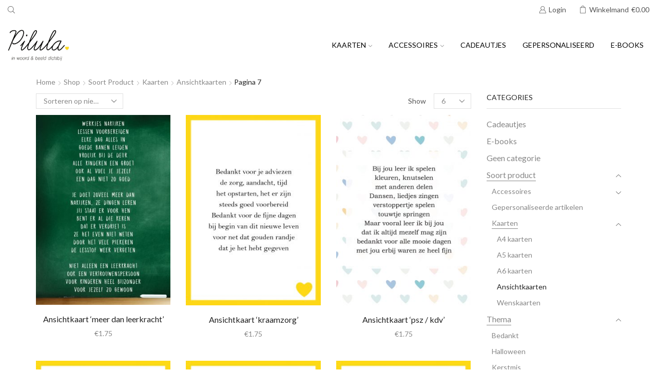

--- FILE ---
content_type: text/html; charset=UTF-8
request_url: https://pilula.nl/product-categorie/soort-product/kaarten/ansichtkaarten/page/7/
body_size: 143139
content:

<!DOCTYPE html>
<html lang="nl-NL" >
<head>
	<meta charset="UTF-8" />
	<meta name="viewport" content="width=device-width, initial-scale=1.0, maximum-scale=1.0, user-scalable=0"/>
	<script type="text/javascript">
/* <![CDATA[ */
window.JetpackScriptData = {"site":{"icon":"https://i0.wp.com/pilula.nl/wp-content/uploads/2019/02/cropped-NEW-1.jpg?w=64\u0026ssl=1","title":"Pilula","host":"unknown","is_wpcom_platform":false}};
/* ]]> */
</script>
<meta name='robots' content='index, follow, max-image-preview:large, max-snippet:-1, max-video-preview:-1' />
	<style>img:is([sizes="auto" i], [sizes^="auto," i]) { contain-intrinsic-size: 3000px 1500px }</style>
	<script>window._wca = window._wca || [];</script>

	<!-- This site is optimized with the Yoast SEO plugin v25.6 - https://yoast.com/wordpress/plugins/seo/ -->
	<title>Ansichtkaarten Archieven &#8211; Pagina 7 van 8 &#8211; Pilula</title>
	<link rel="canonical" href="https://pilula.nl/product-categorie/soort-product/kaarten/ansichtkaarten/page/7/" />
	<link rel="prev" href="https://pilula.nl/product-categorie/soort-product/kaarten/ansichtkaarten/page/6/" />
	<link rel="next" href="https://pilula.nl/product-categorie/soort-product/kaarten/ansichtkaarten/page/8/" />
	<meta property="og:locale" content="nl_NL" />
	<meta property="og:type" content="article" />
	<meta property="og:title" content="Ansichtkaarten Archieven &#8211; Pagina 7 van 8 &#8211; Pilula" />
	<meta property="og:url" content="https://pilula.nl/product-categorie/soort-product/kaarten/ansichtkaarten/" />
	<meta property="og:site_name" content="Pilula" />
	<meta name="twitter:card" content="summary_large_image" />
	<script type="application/ld+json" class="yoast-schema-graph">{"@context":"https://schema.org","@graph":[{"@type":"CollectionPage","@id":"https://pilula.nl/product-categorie/soort-product/kaarten/ansichtkaarten/","url":"https://pilula.nl/product-categorie/soort-product/kaarten/ansichtkaarten/page/7/","name":"Ansichtkaarten Archieven &#8211; Pagina 7 van 8 &#8211; Pilula","isPartOf":{"@id":"https://pilula.nl/#website"},"primaryImageOfPage":{"@id":"https://pilula.nl/product-categorie/soort-product/kaarten/ansichtkaarten/page/7/#primaryimage"},"image":{"@id":"https://pilula.nl/product-categorie/soort-product/kaarten/ansichtkaarten/page/7/#primaryimage"},"thumbnailUrl":"https://pilula.nl/wp-content/uploads/2018/09/Leerkracht.jpg","breadcrumb":{"@id":"https://pilula.nl/product-categorie/soort-product/kaarten/ansichtkaarten/page/7/#breadcrumb"},"inLanguage":"nl-NL"},{"@type":"ImageObject","inLanguage":"nl-NL","@id":"https://pilula.nl/product-categorie/soort-product/kaarten/ansichtkaarten/page/7/#primaryimage","url":"https://pilula.nl/wp-content/uploads/2018/09/Leerkracht.jpg","contentUrl":"https://pilula.nl/wp-content/uploads/2018/09/Leerkracht.jpg","width":1235,"height":1743},{"@type":"BreadcrumbList","@id":"https://pilula.nl/product-categorie/soort-product/kaarten/ansichtkaarten/page/7/#breadcrumb","itemListElement":[{"@type":"ListItem","position":1,"name":"Home","item":"https://pilula.nl/"},{"@type":"ListItem","position":2,"name":"Soort product","item":"https://pilula.nl/product-categorie/soort-product/"},{"@type":"ListItem","position":3,"name":"Kaarten","item":"https://pilula.nl/product-categorie/soort-product/kaarten/"},{"@type":"ListItem","position":4,"name":"Ansichtkaarten"}]},{"@type":"WebSite","@id":"https://pilula.nl/#website","url":"https://pilula.nl/","name":"Pilula","description":"In woord &amp; beeld dichtbij","publisher":{"@id":"https://pilula.nl/#organization"},"potentialAction":[{"@type":"SearchAction","target":{"@type":"EntryPoint","urlTemplate":"https://pilula.nl/?s={search_term_string}"},"query-input":{"@type":"PropertyValueSpecification","valueRequired":true,"valueName":"search_term_string"}}],"inLanguage":"nl-NL"},{"@type":"Organization","@id":"https://pilula.nl/#organization","name":"Pilula","url":"https://pilula.nl/","logo":{"@type":"ImageObject","inLanguage":"nl-NL","@id":"https://pilula.nl/#/schema/logo/image/","url":"https://pilula.nl/wp-content/uploads/2017/05/cropped-finalpilulawitrand-1.jpg","contentUrl":"https://pilula.nl/wp-content/uploads/2017/05/cropped-finalpilulawitrand-1.jpg","width":512,"height":512,"caption":"Pilula"},"image":{"@id":"https://pilula.nl/#/schema/logo/image/"},"sameAs":["https://www.facebook.com/PilulaNL/","https://www.instagram.com/pilulanl/"]}]}</script>
	<!-- / Yoast SEO plugin. -->


<link rel='dns-prefetch' href='//stats.wp.com' />
<link rel='dns-prefetch' href='//secure.gravatar.com' />
<link rel='dns-prefetch' href='//v0.wordpress.com' />
<link rel="alternate" type="application/rss+xml" title="Pilula &raquo; feed" href="https://pilula.nl/feed/" />
<link rel="alternate" type="application/rss+xml" title="Pilula &raquo; reacties feed" href="https://pilula.nl/comments/feed/" />
<link rel="alternate" type="application/rss+xml" title="Pilula &raquo; Ansichtkaarten Categorie feed" href="https://pilula.nl/product-categorie/soort-product/kaarten/ansichtkaarten/feed/" />
<link rel='stylesheet' id='wp-block-library-css' href='https://pilula.nl/wp-includes/css/dist/block-library/style.min.css' type='text/css' media='all' />
<link rel='stylesheet' id='mediaelement-css' href='https://pilula.nl/wp-includes/js/mediaelement/mediaelementplayer-legacy.min.css' type='text/css' media='all' />
<link rel='stylesheet' id='wp-mediaelement-css' href='https://pilula.nl/wp-includes/js/mediaelement/wp-mediaelement.min.css' type='text/css' media='all' />
<style id='jetpack-sharing-buttons-style-inline-css' type='text/css'>
.jetpack-sharing-buttons__services-list{display:flex;flex-direction:row;flex-wrap:wrap;gap:0;list-style-type:none;margin:5px;padding:0}.jetpack-sharing-buttons__services-list.has-small-icon-size{font-size:12px}.jetpack-sharing-buttons__services-list.has-normal-icon-size{font-size:16px}.jetpack-sharing-buttons__services-list.has-large-icon-size{font-size:24px}.jetpack-sharing-buttons__services-list.has-huge-icon-size{font-size:36px}@media print{.jetpack-sharing-buttons__services-list{display:none!important}}.editor-styles-wrapper .wp-block-jetpack-sharing-buttons{gap:0;padding-inline-start:0}ul.jetpack-sharing-buttons__services-list.has-background{padding:1.25em 2.375em}
</style>
<style id='classic-theme-styles-inline-css' type='text/css'>
/*! This file is auto-generated */
.wp-block-button__link{color:#fff;background-color:#32373c;border-radius:9999px;box-shadow:none;text-decoration:none;padding:calc(.667em + 2px) calc(1.333em + 2px);font-size:1.125em}.wp-block-file__button{background:#32373c;color:#fff;text-decoration:none}
</style>
<style id='global-styles-inline-css' type='text/css'>
:root{--wp--preset--aspect-ratio--square: 1;--wp--preset--aspect-ratio--4-3: 4/3;--wp--preset--aspect-ratio--3-4: 3/4;--wp--preset--aspect-ratio--3-2: 3/2;--wp--preset--aspect-ratio--2-3: 2/3;--wp--preset--aspect-ratio--16-9: 16/9;--wp--preset--aspect-ratio--9-16: 9/16;--wp--preset--color--black: #000000;--wp--preset--color--cyan-bluish-gray: #abb8c3;--wp--preset--color--white: #ffffff;--wp--preset--color--pale-pink: #f78da7;--wp--preset--color--vivid-red: #cf2e2e;--wp--preset--color--luminous-vivid-orange: #ff6900;--wp--preset--color--luminous-vivid-amber: #fcb900;--wp--preset--color--light-green-cyan: #7bdcb5;--wp--preset--color--vivid-green-cyan: #00d084;--wp--preset--color--pale-cyan-blue: #8ed1fc;--wp--preset--color--vivid-cyan-blue: #0693e3;--wp--preset--color--vivid-purple: #9b51e0;--wp--preset--gradient--vivid-cyan-blue-to-vivid-purple: linear-gradient(135deg,rgba(6,147,227,1) 0%,rgb(155,81,224) 100%);--wp--preset--gradient--light-green-cyan-to-vivid-green-cyan: linear-gradient(135deg,rgb(122,220,180) 0%,rgb(0,208,130) 100%);--wp--preset--gradient--luminous-vivid-amber-to-luminous-vivid-orange: linear-gradient(135deg,rgba(252,185,0,1) 0%,rgba(255,105,0,1) 100%);--wp--preset--gradient--luminous-vivid-orange-to-vivid-red: linear-gradient(135deg,rgba(255,105,0,1) 0%,rgb(207,46,46) 100%);--wp--preset--gradient--very-light-gray-to-cyan-bluish-gray: linear-gradient(135deg,rgb(238,238,238) 0%,rgb(169,184,195) 100%);--wp--preset--gradient--cool-to-warm-spectrum: linear-gradient(135deg,rgb(74,234,220) 0%,rgb(151,120,209) 20%,rgb(207,42,186) 40%,rgb(238,44,130) 60%,rgb(251,105,98) 80%,rgb(254,248,76) 100%);--wp--preset--gradient--blush-light-purple: linear-gradient(135deg,rgb(255,206,236) 0%,rgb(152,150,240) 100%);--wp--preset--gradient--blush-bordeaux: linear-gradient(135deg,rgb(254,205,165) 0%,rgb(254,45,45) 50%,rgb(107,0,62) 100%);--wp--preset--gradient--luminous-dusk: linear-gradient(135deg,rgb(255,203,112) 0%,rgb(199,81,192) 50%,rgb(65,88,208) 100%);--wp--preset--gradient--pale-ocean: linear-gradient(135deg,rgb(255,245,203) 0%,rgb(182,227,212) 50%,rgb(51,167,181) 100%);--wp--preset--gradient--electric-grass: linear-gradient(135deg,rgb(202,248,128) 0%,rgb(113,206,126) 100%);--wp--preset--gradient--midnight: linear-gradient(135deg,rgb(2,3,129) 0%,rgb(40,116,252) 100%);--wp--preset--font-size--small: 13px;--wp--preset--font-size--medium: 20px;--wp--preset--font-size--large: 36px;--wp--preset--font-size--x-large: 42px;--wp--preset--spacing--20: 0.44rem;--wp--preset--spacing--30: 0.67rem;--wp--preset--spacing--40: 1rem;--wp--preset--spacing--50: 1.5rem;--wp--preset--spacing--60: 2.25rem;--wp--preset--spacing--70: 3.38rem;--wp--preset--spacing--80: 5.06rem;--wp--preset--shadow--natural: 6px 6px 9px rgba(0, 0, 0, 0.2);--wp--preset--shadow--deep: 12px 12px 50px rgba(0, 0, 0, 0.4);--wp--preset--shadow--sharp: 6px 6px 0px rgba(0, 0, 0, 0.2);--wp--preset--shadow--outlined: 6px 6px 0px -3px rgba(255, 255, 255, 1), 6px 6px rgba(0, 0, 0, 1);--wp--preset--shadow--crisp: 6px 6px 0px rgba(0, 0, 0, 1);}:where(.is-layout-flex){gap: 0.5em;}:where(.is-layout-grid){gap: 0.5em;}body .is-layout-flex{display: flex;}.is-layout-flex{flex-wrap: wrap;align-items: center;}.is-layout-flex > :is(*, div){margin: 0;}body .is-layout-grid{display: grid;}.is-layout-grid > :is(*, div){margin: 0;}:where(.wp-block-columns.is-layout-flex){gap: 2em;}:where(.wp-block-columns.is-layout-grid){gap: 2em;}:where(.wp-block-post-template.is-layout-flex){gap: 1.25em;}:where(.wp-block-post-template.is-layout-grid){gap: 1.25em;}.has-black-color{color: var(--wp--preset--color--black) !important;}.has-cyan-bluish-gray-color{color: var(--wp--preset--color--cyan-bluish-gray) !important;}.has-white-color{color: var(--wp--preset--color--white) !important;}.has-pale-pink-color{color: var(--wp--preset--color--pale-pink) !important;}.has-vivid-red-color{color: var(--wp--preset--color--vivid-red) !important;}.has-luminous-vivid-orange-color{color: var(--wp--preset--color--luminous-vivid-orange) !important;}.has-luminous-vivid-amber-color{color: var(--wp--preset--color--luminous-vivid-amber) !important;}.has-light-green-cyan-color{color: var(--wp--preset--color--light-green-cyan) !important;}.has-vivid-green-cyan-color{color: var(--wp--preset--color--vivid-green-cyan) !important;}.has-pale-cyan-blue-color{color: var(--wp--preset--color--pale-cyan-blue) !important;}.has-vivid-cyan-blue-color{color: var(--wp--preset--color--vivid-cyan-blue) !important;}.has-vivid-purple-color{color: var(--wp--preset--color--vivid-purple) !important;}.has-black-background-color{background-color: var(--wp--preset--color--black) !important;}.has-cyan-bluish-gray-background-color{background-color: var(--wp--preset--color--cyan-bluish-gray) !important;}.has-white-background-color{background-color: var(--wp--preset--color--white) !important;}.has-pale-pink-background-color{background-color: var(--wp--preset--color--pale-pink) !important;}.has-vivid-red-background-color{background-color: var(--wp--preset--color--vivid-red) !important;}.has-luminous-vivid-orange-background-color{background-color: var(--wp--preset--color--luminous-vivid-orange) !important;}.has-luminous-vivid-amber-background-color{background-color: var(--wp--preset--color--luminous-vivid-amber) !important;}.has-light-green-cyan-background-color{background-color: var(--wp--preset--color--light-green-cyan) !important;}.has-vivid-green-cyan-background-color{background-color: var(--wp--preset--color--vivid-green-cyan) !important;}.has-pale-cyan-blue-background-color{background-color: var(--wp--preset--color--pale-cyan-blue) !important;}.has-vivid-cyan-blue-background-color{background-color: var(--wp--preset--color--vivid-cyan-blue) !important;}.has-vivid-purple-background-color{background-color: var(--wp--preset--color--vivid-purple) !important;}.has-black-border-color{border-color: var(--wp--preset--color--black) !important;}.has-cyan-bluish-gray-border-color{border-color: var(--wp--preset--color--cyan-bluish-gray) !important;}.has-white-border-color{border-color: var(--wp--preset--color--white) !important;}.has-pale-pink-border-color{border-color: var(--wp--preset--color--pale-pink) !important;}.has-vivid-red-border-color{border-color: var(--wp--preset--color--vivid-red) !important;}.has-luminous-vivid-orange-border-color{border-color: var(--wp--preset--color--luminous-vivid-orange) !important;}.has-luminous-vivid-amber-border-color{border-color: var(--wp--preset--color--luminous-vivid-amber) !important;}.has-light-green-cyan-border-color{border-color: var(--wp--preset--color--light-green-cyan) !important;}.has-vivid-green-cyan-border-color{border-color: var(--wp--preset--color--vivid-green-cyan) !important;}.has-pale-cyan-blue-border-color{border-color: var(--wp--preset--color--pale-cyan-blue) !important;}.has-vivid-cyan-blue-border-color{border-color: var(--wp--preset--color--vivid-cyan-blue) !important;}.has-vivid-purple-border-color{border-color: var(--wp--preset--color--vivid-purple) !important;}.has-vivid-cyan-blue-to-vivid-purple-gradient-background{background: var(--wp--preset--gradient--vivid-cyan-blue-to-vivid-purple) !important;}.has-light-green-cyan-to-vivid-green-cyan-gradient-background{background: var(--wp--preset--gradient--light-green-cyan-to-vivid-green-cyan) !important;}.has-luminous-vivid-amber-to-luminous-vivid-orange-gradient-background{background: var(--wp--preset--gradient--luminous-vivid-amber-to-luminous-vivid-orange) !important;}.has-luminous-vivid-orange-to-vivid-red-gradient-background{background: var(--wp--preset--gradient--luminous-vivid-orange-to-vivid-red) !important;}.has-very-light-gray-to-cyan-bluish-gray-gradient-background{background: var(--wp--preset--gradient--very-light-gray-to-cyan-bluish-gray) !important;}.has-cool-to-warm-spectrum-gradient-background{background: var(--wp--preset--gradient--cool-to-warm-spectrum) !important;}.has-blush-light-purple-gradient-background{background: var(--wp--preset--gradient--blush-light-purple) !important;}.has-blush-bordeaux-gradient-background{background: var(--wp--preset--gradient--blush-bordeaux) !important;}.has-luminous-dusk-gradient-background{background: var(--wp--preset--gradient--luminous-dusk) !important;}.has-pale-ocean-gradient-background{background: var(--wp--preset--gradient--pale-ocean) !important;}.has-electric-grass-gradient-background{background: var(--wp--preset--gradient--electric-grass) !important;}.has-midnight-gradient-background{background: var(--wp--preset--gradient--midnight) !important;}.has-small-font-size{font-size: var(--wp--preset--font-size--small) !important;}.has-medium-font-size{font-size: var(--wp--preset--font-size--medium) !important;}.has-large-font-size{font-size: var(--wp--preset--font-size--large) !important;}.has-x-large-font-size{font-size: var(--wp--preset--font-size--x-large) !important;}
:where(.wp-block-post-template.is-layout-flex){gap: 1.25em;}:where(.wp-block-post-template.is-layout-grid){gap: 1.25em;}
:where(.wp-block-columns.is-layout-flex){gap: 2em;}:where(.wp-block-columns.is-layout-grid){gap: 2em;}
:root :where(.wp-block-pullquote){font-size: 1.5em;line-height: 1.6;}
</style>
<style id='woocommerce-inline-inline-css' type='text/css'>
.woocommerce form .form-row .required { visibility: visible; }
</style>
<link rel='stylesheet' id='brands-styles-css' href='https://pilula.nl/wp-content/plugins/woocommerce/assets/css/brands.css' type='text/css' media='all' />
<link rel='stylesheet' id='etheme-parent-style-css' href='https://pilula.nl/wp-content/themes/xstore/xstore.min.css' type='text/css' media='all' />
<link rel='stylesheet' id='child-style-css' href='https://pilula.nl/wp-content/themes/xstore-child/style.css' type='text/css' media='all' />
<link rel='stylesheet' id='etheme-swatches-style-css' href='https://pilula.nl/wp-content/themes/xstore/css/swatches.min.css' type='text/css' media='all' />
<link rel='stylesheet' id='select2-css' href='https://pilula.nl/wp-content/plugins/woocommerce/assets/css/select2.css' type='text/css' media='all' />
<link rel='stylesheet' id='dashicons-css' href='https://pilula.nl/wp-includes/css/dashicons.min.css' type='text/css' media='all' />
<link rel='stylesheet' id='jquery-ui-style-css' href='https://pilula.nl/wp-content/plugins/woocommerce-extra-product-options-pro/public/assets/css/jquery-ui/jquery-ui.css' type='text/css' media='all' />
<link rel='stylesheet' id='thwepo-timepicker-style-css' href='https://pilula.nl/wp-content/plugins/woocommerce-extra-product-options-pro/public/assets/js/timepicker/jquery.timepicker.css' type='text/css' media='all' />
<link rel='stylesheet' id='thwepo-daterange-style-css' href='https://pilula.nl/wp-content/plugins/woocommerce-extra-product-options-pro/public/assets/js/date-range-picker/daterangepicker.css' type='text/css' media='all' />
<link rel='stylesheet' id='thwepo-public-style-css' href='https://pilula.nl/wp-content/plugins/woocommerce-extra-product-options-pro/public/assets/css/thwepo-public.min.css' type='text/css' media='all' />
<link rel='stylesheet' id='wp-color-picker-css' href='https://pilula.nl/wp-admin/css/color-picker.min.css' type='text/css' media='all' />
<link rel='stylesheet' id='etheme-elementor-style-css' href='https://pilula.nl/wp-content/themes/xstore/css/elementor.min.css' type='text/css' media='all' />
<link rel='stylesheet' id='etheme-sidebar-css' href='https://pilula.nl/wp-content/themes/xstore/css/modules/layout/sidebar.min.css' type='text/css' media='all' />
<link rel='stylesheet' id='etheme-sidebar-off-canvas-css' href='https://pilula.nl/wp-content/themes/xstore/css/modules/layout/sidebar-off-canvas.min.css' type='text/css' media='all' />
<link rel='stylesheet' id='etheme-breadcrumbs-css' href='https://pilula.nl/wp-content/themes/xstore/css/modules/breadcrumbs.min.css' type='text/css' media='all' />
<link rel='stylesheet' id='etheme-back-top-css' href='https://pilula.nl/wp-content/themes/xstore/css/modules/back-top.min.css' type='text/css' media='all' />
<link rel='stylesheet' id='etheme-pagination-css' href='https://pilula.nl/wp-content/themes/xstore/css/modules/pagination.min.css' type='text/css' media='all' />
<link rel='stylesheet' id='etheme-woocommerce-css' href='https://pilula.nl/wp-content/themes/xstore/css/modules/woocommerce/global.min.css' type='text/css' media='all' />
<link rel='stylesheet' id='etheme-woocommerce-archive-css' href='https://pilula.nl/wp-content/themes/xstore/css/modules/woocommerce/archive.min.css' type='text/css' media='all' />
<link rel='stylesheet' id='etheme-product-view-default-css' href='https://pilula.nl/wp-content/themes/xstore/css/modules/woocommerce/product-hovers/product-view-default.min.css' type='text/css' media='all' />
<link rel='stylesheet' id='etheme-no-products-found-css' href='https://pilula.nl/wp-content/themes/xstore/css/modules/woocommerce/no-products-found.min.css' type='text/css' media='all' />
<style id='xstore-icons-font-inline-css' type='text/css'>
@font-face {
				  font-family: 'xstore-icons';
				  src:
				    url('https://pilula.nl/wp-content/themes/xstore/fonts/xstore-icons-light.ttf') format('truetype'),
				    url('https://pilula.nl/wp-content/themes/xstore/fonts/xstore-icons-light.woff2') format('woff2'),
				    url('https://pilula.nl/wp-content/themes/xstore/fonts/xstore-icons-light.woff') format('woff'),
				    url('https://pilula.nl/wp-content/themes/xstore/fonts/xstore-icons-light.svg#xstore-icons') format('svg');
				  font-weight: normal;
				  font-style: normal;
				  font-display: swap;
				}
</style>
<link rel='stylesheet' id='etheme-header-search-css' href='https://pilula.nl/wp-content/themes/xstore/css/modules/layout/header/parts/search.min.css' type='text/css' media='all' />
<link rel='stylesheet' id='etheme-header-menu-css' href='https://pilula.nl/wp-content/themes/xstore/css/modules/layout/header/parts/menu.min.css' type='text/css' media='all' />
<link rel='stylesheet' id='xstore-kirki-styles-css' href='https://pilula.nl/wp-content/uploads/xstore/kirki-styles.css' type='text/css' media='all' />
<script type="text/javascript" src="https://pilula.nl/wp-includes/js/jquery/jquery.min.js" id="jquery-core-js"></script>
<script type="text/javascript" src="https://pilula.nl/wp-includes/js/jquery/jquery-migrate.min.js" id="jquery-migrate-js"></script>
<script type="text/javascript" src="https://pilula.nl/wp-content/plugins/woocommerce/assets/js/jquery-blockui/jquery.blockUI.min.js" id="jquery-blockui-js" defer="defer" data-wp-strategy="defer"></script>
<script type="text/javascript" id="wc-add-to-cart-js-extra">
/* <![CDATA[ */
var wc_add_to_cart_params = {"ajax_url":"\/wp-admin\/admin-ajax.php","wc_ajax_url":"\/?wc-ajax=%%endpoint%%","i18n_view_cart":"Bekijk winkelwagen","cart_url":"https:\/\/pilula.nl\/winkelmand\/","is_cart":"","cart_redirect_after_add":"no"};
/* ]]> */
</script>
<script type="text/javascript" src="https://pilula.nl/wp-content/plugins/woocommerce/assets/js/frontend/add-to-cart.min.js" id="wc-add-to-cart-js" defer="defer" data-wp-strategy="defer"></script>
<script type="text/javascript" src="https://pilula.nl/wp-content/plugins/woocommerce/assets/js/js-cookie/js.cookie.min.js" id="js-cookie-js" defer="defer" data-wp-strategy="defer"></script>
<script type="text/javascript" id="woocommerce-js-extra">
/* <![CDATA[ */
var woocommerce_params = {"ajax_url":"\/wp-admin\/admin-ajax.php","wc_ajax_url":"\/?wc-ajax=%%endpoint%%","i18n_password_show":"Wachtwoord weergeven","i18n_password_hide":"Wachtwoord verbergen"};
/* ]]> */
</script>
<script type="text/javascript" src="https://pilula.nl/wp-content/plugins/woocommerce/assets/js/frontend/woocommerce.min.js" id="woocommerce-js" defer="defer" data-wp-strategy="defer"></script>
<script type="text/javascript" src="https://stats.wp.com/s-202605.js" id="woocommerce-analytics-js" defer="defer" data-wp-strategy="defer"></script>
<script type="text/javascript" src="https://pilula.nl/wp-includes/js/jquery/ui/core.min.js" id="jquery-ui-core-js"></script>
<script type="text/javascript" src="https://pilula.nl/wp-content/plugins/woocommerce-extra-product-options-pro/public/assets/js/timepicker/jquery.timepicker.min.js" id="thwepo-timepicker-script-js"></script>
<script type="text/javascript" src="https://pilula.nl/wp-content/plugins/woocommerce-extra-product-options-pro/public/assets/js/inputmask-js/jquery.inputmask.min.js" id="thwepo-input-mask-js"></script>
<script type="text/javascript" src="https://pilula.nl/wp-includes/js/jquery/ui/datepicker.min.js" id="jquery-ui-datepicker-js"></script>
<script type="text/javascript" id="jquery-ui-datepicker-js-after">
/* <![CDATA[ */
jQuery(function(jQuery){jQuery.datepicker.setDefaults({"closeText":"Sluiten","currentText":"Vandaag","monthNames":["januari","februari","maart","april","mei","juni","juli","augustus","september","oktober","november","december"],"monthNamesShort":["jan","feb","mrt","apr","mei","jun","jul","aug","sep","okt","nov","dec"],"nextText":"Volgende","prevText":"Vorige","dayNames":["zondag","maandag","dinsdag","woensdag","donderdag","vrijdag","zaterdag"],"dayNamesShort":["zo","ma","di","wo","do","vr","za"],"dayNamesMin":["Z","M","D","W","D","V","Z"],"dateFormat":"d MM yy","firstDay":1,"isRTL":false});});
/* ]]> */
</script>
<script type="text/javascript" src="https://pilula.nl/wp-content/plugins/woocommerce-extra-product-options-pro/public/assets/js/jquery-ui-i18n.min.js" id="jquery-ui-i18n-js"></script>
<link rel="https://api.w.org/" href="https://pilula.nl/wp-json/" /><link rel="alternate" title="JSON" type="application/json" href="https://pilula.nl/wp-json/wp/v2/product_cat/73" />	<style>img#wpstats{display:none}</style>
		<!-- Google site verification - Google for WooCommerce -->
<meta name="google-site-verification" content="d4yWjqPhQwejUcZzIzaMFRQIgU419nLfMOeP4-LL6fI" />
			<link rel="prefetch" as="font" href="https://pilula.nl/wp-content/themes/xstore/fonts/xstore-icons-light.woff?v=9.4.8" type="font/woff">
					<link rel="prefetch" as="font" href="https://pilula.nl/wp-content/themes/xstore/fonts/xstore-icons-light.woff2?v=9.4.8" type="font/woff2">
			<noscript><style>.woocommerce-product-gallery{ opacity: 1 !important; }</style></noscript>
	<meta name="generator" content="Elementor 3.30.4; features: additional_custom_breakpoints; settings: css_print_method-external, google_font-enabled, font_display-auto">
			<script  type="text/javascript">
				!function(f,b,e,v,n,t,s){if(f.fbq)return;n=f.fbq=function(){n.callMethod?
					n.callMethod.apply(n,arguments):n.queue.push(arguments)};if(!f._fbq)f._fbq=n;
					n.push=n;n.loaded=!0;n.version='2.0';n.queue=[];t=b.createElement(e);t.async=!0;
					t.src=v;s=b.getElementsByTagName(e)[0];s.parentNode.insertBefore(t,s)}(window,
					document,'script','https://connect.facebook.net/en_US/fbevents.js');
			</script>
			<!-- WooCommerce Facebook Integration Begin -->
			<script  type="text/javascript">

				fbq('init', '1715344215301804', {}, {
    "agent": "woocommerce_1-10.1.2-3.5.5"
});

				document.addEventListener( 'DOMContentLoaded', function() {
					// Insert placeholder for events injected when a product is added to the cart through AJAX.
					document.body.insertAdjacentHTML( 'beforeend', '<div class=\"wc-facebook-pixel-event-placeholder\"></div>' );
				}, false );

			</script>
			<!-- WooCommerce Facebook Integration End -->
						<style>
				.e-con.e-parent:nth-of-type(n+4):not(.e-lazyloaded):not(.e-no-lazyload),
				.e-con.e-parent:nth-of-type(n+4):not(.e-lazyloaded):not(.e-no-lazyload) * {
					background-image: none !important;
				}
				@media screen and (max-height: 1024px) {
					.e-con.e-parent:nth-of-type(n+3):not(.e-lazyloaded):not(.e-no-lazyload),
					.e-con.e-parent:nth-of-type(n+3):not(.e-lazyloaded):not(.e-no-lazyload) * {
						background-image: none !important;
					}
				}
				@media screen and (max-height: 640px) {
					.e-con.e-parent:nth-of-type(n+2):not(.e-lazyloaded):not(.e-no-lazyload),
					.e-con.e-parent:nth-of-type(n+2):not(.e-lazyloaded):not(.e-no-lazyload) * {
						background-image: none !important;
					}
				}
			</style>
			<link rel="icon" href="https://pilula.nl/wp-content/uploads/2019/02/cropped-NEW-1-32x32.jpg" sizes="32x32" />
<link rel="icon" href="https://pilula.nl/wp-content/uploads/2019/02/cropped-NEW-1-192x192.jpg" sizes="192x192" />
<link rel="apple-touch-icon" href="https://pilula.nl/wp-content/uploads/2019/02/cropped-NEW-1-180x180.jpg" />
<meta name="msapplication-TileImage" content="https://pilula.nl/wp-content/uploads/2019/02/cropped-NEW-1-270x270.jpg" />
		<style type="text/css" id="wp-custom-css">
			.woocommerce-shipping-totals .woocommerce-shipping-destination,
.woocommerce-shipping-totals .woocommerce-shipping-notice {
    display: none !important;
}
		</style>
		<style id="kirki-inline-styles"></style><style type="text/css" class="et_custom-css">@media only screen and (max-width:1230px){.swiper-custom-left,.middle-inside .swiper-entry .swiper-button-prev,.middle-inside.swiper-entry .swiper-button-prev{left:-15px}.swiper-custom-right,.middle-inside .swiper-entry .swiper-button-next,.middle-inside.swiper-entry .swiper-button-next{right:-15px}.middle-inbox .swiper-entry .swiper-button-prev,.middle-inbox.swiper-entry .swiper-button-prev{left:8px}.middle-inbox .swiper-entry .swiper-button-next,.middle-inbox.swiper-entry .swiper-button-next{right:8px}.swiper-entry:hover .swiper-custom-left,.middle-inside .swiper-entry:hover .swiper-button-prev,.middle-inside.swiper-entry:hover .swiper-button-prev{left:-5px}.swiper-entry:hover .swiper-custom-right,.middle-inside .swiper-entry:hover .swiper-button-next,.middle-inside.swiper-entry:hover .swiper-button-next{right:-5px}.middle-inbox .swiper-entry:hover .swiper-button-prev,.middle-inbox.swiper-entry:hover .swiper-button-prev{left:5px}.middle-inbox .swiper-entry:hover .swiper-button-next,.middle-inbox.swiper-entry:hover .swiper-button-next{right:5px}}.header-main-menu.et_element-top-level .menu{margin-right:-5px;margin-left:-5px}@media only screen and (max-width:992px){.header-wrapper,.site-header-vertical{display:none}}@media only screen and (min-width:993px){.mobile-header-wrapper{display:none}}.swiper-container{width:auto}.content-product .product-content-image img,.category-grid img,.categoriesCarousel .category-grid img{width:100%}.etheme-elementor-slider:not(.swiper-container-initialized,.swiper-initialized) .swiper-slide{max-width:calc(100% / var(--slides-per-view,4))}.etheme-elementor-slider[data-animation]:not(.swiper-container-initialized,.swiper-initialized,[data-animation=slide],[data-animation=coverflow]) .swiper-slide{max-width:100%}body:not([data-elementor-device-mode]) .etheme-elementor-off-canvas__container{transition:none;opacity:0;visibility:hidden;position:fixed}</style></head>
<body data-rsssl=1 class="archive paged tax-product_cat term-ansichtkaarten term-73 paged-7 theme-xstore woocommerce woocommerce-page woocommerce-no-js et_cart-type-1 et_b_dt_header-not-overlap et_b_mob_header-not-overlap breadcrumbs-type-left2 wide et-preloader-off et-catalog-off  et-enable-swatch elementor-default elementor-kit-7129" data-mode="light">



<div class="template-container">

		<div class="template-content">
		<div class="page-wrapper">
			<header id="header" class="site-header sticky"  data-type="smart"><div class="header-wrapper">
<div class="header-top-wrapper ">
	<div class="header-top" data-title="Header top">
		<div class="et-row-container">
			<div class="et-wrap-columns flex align-items-center">		
				
		
        <div class="et_column et_col-xs-5 et_col-xs-offset-0">
			

<div class="et_element et_b_header-search flex align-items-center   et-content-right justify-content-start mob-justify-content-center et_element-top-level et-content-dropdown" >
	        <span class="flex et_b_search-icon ">
            <span class="et_b-icon"><svg xmlns="http://www.w3.org/2000/svg" width="1em" height="1em" fill="currentColor" viewBox="0 0 24 24"><path d="M23.784 22.8l-6.168-6.144c1.584-1.848 2.448-4.176 2.448-6.576 0-5.52-4.488-10.032-10.032-10.032-5.52 0-10.008 4.488-10.008 10.008s4.488 10.032 10.032 10.032c2.424 0 4.728-0.864 6.576-2.472l6.168 6.144c0.144 0.144 0.312 0.216 0.48 0.216s0.336-0.072 0.456-0.192c0.144-0.12 0.216-0.288 0.24-0.48 0-0.192-0.072-0.384-0.192-0.504zM18.696 10.080c0 4.752-3.888 8.64-8.664 8.64-4.752 0-8.64-3.888-8.64-8.664 0-4.752 3.888-8.64 8.664-8.64s8.64 3.888 8.64 8.664z"></path></svg></span>        </span>
		
	    
        <form action="https://pilula.nl/" role="search" data-min="2" data-per-page="100"
                            class="ajax-search-form  ajax-with-suggestions input-icon  et-mini-content" method="get">
			
                <div class="input-row flex align-items-center et-overflow-hidden" data-search-mode="dark">
                    					                    <label class="screen-reader-text" for="et_b-header-search-input-38">Search input</label>
                    <input type="text" value=""
                           placeholder="Zoeken" autocomplete="off" class="form-control" id="et_b-header-search-input-38" name="s">
					
					                        <input type="hidden" name="post_type" value="product">
					
                                            <input type="hidden" name="et_search" value="true">
                    					
					                    <span class="buttons-wrapper flex flex-nowrap pos-relative">
                    <span class="clear flex-inline justify-content-center align-items-center pointer">
                        <span class="et_b-icon">
                            <svg xmlns="http://www.w3.org/2000/svg" width=".7em" height=".7em" viewBox="0 0 24 24"><path d="M13.056 12l10.728-10.704c0.144-0.144 0.216-0.336 0.216-0.552 0-0.192-0.072-0.384-0.216-0.528-0.144-0.12-0.336-0.216-0.528-0.216 0 0 0 0 0 0-0.192 0-0.408 0.072-0.528 0.216l-10.728 10.728-10.704-10.728c-0.288-0.288-0.768-0.288-1.056 0-0.168 0.144-0.24 0.336-0.24 0.528 0 0.216 0.072 0.408 0.216 0.552l10.728 10.704-10.728 10.704c-0.144 0.144-0.216 0.336-0.216 0.552s0.072 0.384 0.216 0.528c0.288 0.288 0.768 0.288 1.056 0l10.728-10.728 10.704 10.704c0.144 0.144 0.336 0.216 0.528 0.216s0.384-0.072 0.528-0.216c0.144-0.144 0.216-0.336 0.216-0.528s-0.072-0.384-0.216-0.528l-10.704-10.704z"></path></svg>
                        </span>
                    </span>
                    <button type="submit" class="search-button flex justify-content-center align-items-center pointer" aria-label="Search button">
                        <span class="et_b-loader"></span>
                    <svg xmlns="http://www.w3.org/2000/svg" width="1em" height="1em" fill="currentColor" viewBox="0 0 24 24"><path d="M23.784 22.8l-6.168-6.144c1.584-1.848 2.448-4.176 2.448-6.576 0-5.52-4.488-10.032-10.032-10.032-5.52 0-10.008 4.488-10.008 10.008s4.488 10.032 10.032 10.032c2.424 0 4.728-0.864 6.576-2.472l6.168 6.144c0.144 0.144 0.312 0.216 0.48 0.216s0.336-0.072 0.456-0.192c0.144-0.12 0.216-0.288 0.24-0.48 0-0.192-0.072-0.384-0.192-0.504zM18.696 10.080c0 4.752-3.888 8.64-8.664 8.64-4.752 0-8.64-3.888-8.64-8.664 0-4.752 3.888-8.64 8.664-8.64s8.64 3.888 8.64 8.664z"></path></svg>                    <span class="screen-reader-text">Search</span></button>
                </span>
                </div>
				
											                <div class="ajax-results-wrapper"></div>
			        </form>
		</div>
        </div>
			
				
		
        <div class="et_column et_col-xs-5 et_col-xs-offset-2 pos-static">
			

<style>                .connect-block-element-pEkPT {
                    --connect-block-space: 5px;
                    margin: 0 -5px;
                }
                .et_element.connect-block-element-pEkPT > div,
                .et_element.connect-block-element-pEkPT > form.cart,
                .et_element.connect-block-element-pEkPT > .price {
                    margin: 0 5px;
                }
                                    .et_element.connect-block-element-pEkPT > .et_b_header-widget > div, 
                    .et_element.connect-block-element-pEkPT > .et_b_header-widget > ul {
                        margin-left: 5px;
                        margin-right: 5px;
                    }
                    .et_element.connect-block-element-pEkPT .widget_nav_menu .menu > li > a {
                        margin: 0 5px                    }
/*                    .et_element.connect-block-element-pEkPT .widget_nav_menu .menu .menu-item-has-children > a:after {
                        right: 5px;
                    }*/
                </style><div class="et_element et_connect-block flex flex-row connect-block-element-pEkPT align-items-center justify-content-end">
  

<div class="et_element et_b_header-account flex align-items-center  login-link account-type1 et-content-right et-content-dropdown et-content-toTop et_element-top-level" >
	
    <a href="https://pilula.nl/account/"
       class=" flex full-width align-items-center  justify-content-center mob-justify-content-start currentColor">
			<span class="flex-inline justify-content-center align-items-center flex-wrap">

				                    <span class="et_b-icon">
						<svg xmlns="http://www.w3.org/2000/svg" width="1em" height="1em" viewBox="0 0 24 24"><path d="M16.848 12.168c1.56-1.32 2.448-3.216 2.448-5.232 0-3.768-3.072-6.84-6.84-6.84s-6.864 3.072-6.864 6.84c0 2.016 0.888 3.912 2.448 5.232-4.080 1.752-6.792 6.216-6.792 11.136 0 0.36 0.288 0.672 0.672 0.672h21.072c0.36 0 0.672-0.288 0.672-0.672-0.024-4.92-2.76-9.384-6.816-11.136zM12.432 1.44c3.048 0 5.52 2.472 5.52 5.52 0 1.968-1.056 3.792-2.76 4.776l-0.048 0.024c0 0 0 0-0.024 0-0.048 0.024-0.096 0.048-0.144 0.096h-0.024c-0.792 0.408-1.632 0.624-2.544 0.624-3.048 0-5.52-2.472-5.52-5.52s2.52-5.52 5.544-5.52zM9.408 13.056c0.96 0.48 1.968 0.72 3.024 0.72s2.064-0.24 3.024-0.72c3.768 1.176 6.576 5.088 6.816 9.552h-19.68c0.264-4.44 3.048-8.376 6.816-9.552z"></path></svg>					</span>
								
				                    <span class="et-element-label inline-block mob-hide">
						Login					</span>
								
				
			</span>
    </a>
					
                <div class="header-account-content et-mini-content">
					                    <div class="et-content">
												<div class="et_b-tabs-wrapper">                <div class="et_b-tabs">
                        <span class="et-tab active" data-tab="login">
                            Login                        </span>
                    <span class="et-tab" data-tab="register">
                            Register                        </span>
                </div>
				                        <form class="woocommerce-form woocommerce-form-login login et_b-tab-content active" data-tab-name="login" autocomplete="off" method="post"
                              action="https://pilula.nl/account/">
							
							
                            <p class="woocommerce-form-row woocommerce-form-row--wide form-row form-row-wide">
                                <label for="username">Username or email                                    &nbsp;<span class="required">*</span></label>
                                <input type="text" title="username"
                                       class="woocommerce-Input woocommerce-Input--text input-text"
                                       name="username" id="username"
                                       value=""/>                            </p>
                            <p class="woocommerce-form-row woocommerce-form-row--wide form-row form-row-wide">
                                <label for="password">Password&nbsp;<span
                                            class="required">*</span></label>
                                <input class="woocommerce-Input woocommerce-Input--text input-text" type="password"
                                       name="password" id="password" autocomplete="current-password"/>
                            </p>
							
							
                            <a href="https://pilula.nl/account/lost-password/"
                               class="lost-password">Lost password?</a>

                            <p>
                                <label for="rememberme"
                                       class="woocommerce-form__label woocommerce-form__label-for-checkbox inline">
                                    <input class="woocommerce-form__input woocommerce-form__input-checkbox"
                                           name="rememberme" type="checkbox" id="rememberme" value="forever"/>
                                    <span>Remember Me</span>
                                </label>
                            </p>

                            <p class="login-submit">
								<input type="hidden" id="woocommerce-login-nonce" name="woocommerce-login-nonce" value="13a935bb76" /><input type="hidden" name="_wp_http_referer" value="/product-categorie/soort-product/kaarten/ansichtkaarten/page/7/" />                                <button type="submit" class="woocommerce-Button button" name="login"
                                        value="Log in">Log in</button>
                            </p>
							
							
                        </form>
						
						                            <form method="post" autocomplete="off"
                                  class="woocommerce-form woocommerce-form-register et_b-tab-content register"
                                  data-tab-name="register"                                   action="https://pilula.nl/account/">
								
																
								
                                <p class="woocommerce-form-row woocommerce-form-row--wide form-row-wide">
                                    <label for="reg_email">E-mailadres                                        &nbsp;<span class="required">*</span></label>
                                    <input type="email" class="woocommerce-Input woocommerce-Input--text input-text"
                                           name="email" id="reg_email" autocomplete="email"
                                           value=""/>                                </p>
								
								
                                    <p class="woocommerce-form-row woocommerce-form-row--wide form-row-wide">
                                        <label for="reg_password">Password                                            &nbsp;<span class="required">*</span></label>
                                        <input type="password"
                                               class="woocommerce-Input woocommerce-Input--text input-text"
                                               name="password" id="reg_password" autocomplete="new-password"/>
                                    </p>
								
																
								<p class="form-row form-row-wide mailchimp-newsletter"><label for="mailchimp_woocommerce_newsletter" class="woocommerce-form__label woocommerce-form__label-for-checkbox inline"><input class="woocommerce-form__input woocommerce-form__input-checkbox input-checkbox" id="mailchimp_woocommerce_newsletter" type="checkbox" name="mailchimp_woocommerce_newsletter" value="1" checked="checked"> <span>Schrijf in voor onze nieuwsbrief</span></label></p><div class="clear"></div><wc-order-attribution-inputs></wc-order-attribution-inputs><div class="woocommerce-privacy-policy-text"><p>Je persoonlijke gegevens zullen uitsluitend gebruikt worden voor het verwerken en verzenden van je bestelling. Meer hierover kun je lezen in ons <a href="https://pilula.nl/privacy/" class="woocommerce-privacy-policy-link" target="_blank">privacybeleid</a>.</p>
</div>
                                <p class="woocommerce-FormRow">
									<input type="hidden" id="woocommerce-register-nonce" name="woocommerce-register-nonce" value="051027a661" />                                    <input type="hidden" name="_wp_http_referer"
                                           value="https://pilula.nl/account/">
                                    <button type="submit" class="woocommerce-Button button" name="register"
                                            value="Register">Register</button>
                                </p>
								
								
                            </form>
							
							</div>
                    </div>

                </div>
					
	</div>


	

<div class="et_element et_b_header-cart  flex align-items-center cart-type1  et-content-right et-content-dropdown et-content-toTop et_element-top-level" >
	        <a href="https://pilula.nl/winkelmand/" class=" flex flex-wrap full-width align-items-center  justify-content-end mob-justify-content-end currentColor">
			<span class="flex-inline justify-content-center align-items-center
			">

									
					                        <span class="et_b-icon">
							<span class="et-svg"><svg xmlns="http://www.w3.org/2000/svg" width="1em" height="1em" viewBox="0 0 24 24"><path d="M20.232 5.352c-0.024-0.528-0.456-0.912-0.936-0.912h-2.736c-0.12-2.448-2.112-4.392-4.56-4.392s-4.464 1.944-4.56 4.392h-2.712c-0.528 0-0.936 0.432-0.936 0.936l-0.648 16.464c-0.024 0.552 0.168 1.104 0.552 1.512s0.888 0.624 1.464 0.624h13.68c0.552 0 1.056-0.216 1.464-0.624 0.36-0.408 0.552-0.936 0.552-1.488l-0.624-16.512zM12 1.224c1.8 0 3.288 1.416 3.408 3.216l-6.816-0.024c0.12-1.776 1.608-3.192 3.408-3.192zM7.44 5.616v1.968c0 0.336 0.264 0.6 0.6 0.6s0.6-0.264 0.6-0.6v-1.968h6.792v1.968c0 0.336 0.264 0.6 0.6 0.6s0.6-0.264 0.6-0.6v-1.968h2.472l0.624 16.224c-0.024 0.24-0.12 0.48-0.288 0.648s-0.384 0.264-0.6 0.264h-13.68c-0.24 0-0.456-0.096-0.624-0.264s-0.24-0.384-0.216-0.624l0.624-16.248h2.496z"></path></svg></span>													</span>
					
					                        <span class="et-element-label inline-block mob-hide">
							Winkelmand						</span>
									
					                        <span class="et-cart-total et-total mob-hide">
							        <span class="et-cart-total-inner">
              <span class="woocommerce-Price-amount amount"><bdi><span class="woocommerce-Price-currencySymbol">&euro;</span>0.00</bdi></span>            </span>
								</span>
					
												</span>
        </a>
		        <span class="et-cart-quantity et-quantity count-0">
              0            </span>
					</div>

</div>        </div>
	</div>		</div>
	</div>
</div>

<div class="header-main-wrapper sticky">
	<div class="header-main" data-title="Header main">
		<div class="et-row-container">
			<div class="et-wrap-columns flex align-items-center">		
				
		
        <div class="et_column et_col-xs-3 et_col-xs-offset-0">
			

    <div class="et_element et_b_header-logo align-start mob-align-end et_element-top-level" >
        <a href="https://pilula.nl">
            <span><img fetchpriority="high" width="960" height="507" src="https://pilula.nl/wp-content/uploads/2020/05/Pilula.jpg" class="et_b_header-logo-img" alt="" decoding="async" srcset="https://pilula.nl/wp-content/uploads/2020/05/Pilula.jpg 960w, https://pilula.nl/wp-content/uploads/2020/05/Pilula-300x158.jpg 300w, https://pilula.nl/wp-content/uploads/2020/05/Pilula-600x317.jpg 600w, https://pilula.nl/wp-content/uploads/2020/05/Pilula-768x406.jpg 768w, https://pilula.nl/wp-content/uploads/2020/05/Pilula-23x12.jpg 23w, https://pilula.nl/wp-content/uploads/2020/05/Pilula-10x5.jpg 10w" sizes="(max-width: 960px) 100vw, 960px" /></span><span class="fixed"><img fetchpriority="high" width="960" height="507" src="https://pilula.nl/wp-content/uploads/2020/05/Pilula.jpg" class="et_b_header-logo-img" alt="" decoding="async" srcset="https://pilula.nl/wp-content/uploads/2020/05/Pilula.jpg 960w, https://pilula.nl/wp-content/uploads/2020/05/Pilula-300x158.jpg 300w, https://pilula.nl/wp-content/uploads/2020/05/Pilula-600x317.jpg 600w, https://pilula.nl/wp-content/uploads/2020/05/Pilula-768x406.jpg 768w, https://pilula.nl/wp-content/uploads/2020/05/Pilula-23x12.jpg 23w, https://pilula.nl/wp-content/uploads/2020/05/Pilula-10x5.jpg 10w" sizes="(max-width: 960px) 100vw, 960px" /></span>            
        </a>
    </div>

        </div>
			
				
		
        <div class="et_column et_col-xs-9 et_col-xs-offset-0 pos-static">
			

<style>                .connect-block-element-Jz6v9 {
                    --connect-block-space: 5px;
                    margin: 0 -5px;
                }
                .et_element.connect-block-element-Jz6v9 > div,
                .et_element.connect-block-element-Jz6v9 > form.cart,
                .et_element.connect-block-element-Jz6v9 > .price {
                    margin: 0 5px;
                }
                                    .et_element.connect-block-element-Jz6v9 > .et_b_header-widget > div, 
                    .et_element.connect-block-element-Jz6v9 > .et_b_header-widget > ul {
                        margin-left: 5px;
                        margin-right: 5px;
                    }
                    .et_element.connect-block-element-Jz6v9 .widget_nav_menu .menu > li > a {
                        margin: 0 5px                    }
/*                    .et_element.connect-block-element-Jz6v9 .widget_nav_menu .menu .menu-item-has-children > a:after {
                        right: 5px;
                    }*/
                </style><div class="et_element et_connect-block flex flex-row connect-block-element-Jz6v9 align-items-center justify-content-end">

<div class="et_element et_b_header-menu header-main-menu flex align-items-center menu-items-underline  justify-content-start et_element-top-level" >
	<div class="menu-main-container"><ul id="menu-main" class="menu"><li id="menu-item-8054" class="menu-item menu-item-type-taxonomy menu-item-object-product_cat current-product_cat-ancestor current-menu-ancestor current-menu-parent current-product_cat-parent menu-item-has-children menu-parent-item menu-item-8054 item-level-0 item-design-dropdown"><a href="https://pilula.nl/product-categorie/soort-product/kaarten/" class="item-link">Kaarten<svg class="arrow " xmlns="http://www.w3.org/2000/svg" width="0.5em" height="0.5em" viewBox="0 0 24 24"><path d="M23.784 6.072c-0.264-0.264-0.672-0.264-0.984 0l-10.8 10.416-10.8-10.416c-0.264-0.264-0.672-0.264-0.984 0-0.144 0.12-0.216 0.312-0.216 0.48 0 0.192 0.072 0.36 0.192 0.504l11.28 10.896c0.096 0.096 0.24 0.192 0.48 0.192 0.144 0 0.288-0.048 0.432-0.144l0.024-0.024 11.304-10.92c0.144-0.12 0.24-0.312 0.24-0.504 0.024-0.168-0.048-0.36-0.168-0.48z"></path></svg></a>
<div class="nav-sublist-dropdown"><div class="container">

<ul>
	<li id="menu-item-894" class="menu-item menu-item-type-taxonomy menu-item-object-product_cat current-menu-item menu-item-894 item-level-1"><a href="https://pilula.nl/product-categorie/soort-product/kaarten/ansichtkaarten/" class="item-link type-img position-">Ansichtkaarten</a></li>
	<li id="menu-item-893" class="menu-item menu-item-type-taxonomy menu-item-object-product_cat menu-item-893 item-level-1"><a href="https://pilula.nl/product-categorie/soort-product/kaarten/wenskaarten/" class="item-link type-img position-">Wenskaarten</a></li>
	<li id="menu-item-8056" class="menu-item menu-item-type-taxonomy menu-item-object-product_cat menu-item-8056 item-level-1"><a href="https://pilula.nl/product-categorie/soort-product/kaarten/a6-kaarten/" class="item-link type-img position-">A6 kaarten</a></li>
	<li id="menu-item-1042" class="menu-item menu-item-type-taxonomy menu-item-object-product_cat menu-item-1042 item-level-1"><a href="https://pilula.nl/product-categorie/soort-product/kaarten/a5-kaarten/" class="item-link type-img position-">A5 kaarten</a></li>
	<li id="menu-item-8055" class="menu-item menu-item-type-taxonomy menu-item-object-product_cat menu-item-8055 item-level-1"><a href="https://pilula.nl/product-categorie/soort-product/kaarten/a4-kaarten/" class="item-link type-img position-">A4 kaarten</a></li>
</ul>

</div></div><!-- .nav-sublist-dropdown -->
</li>
<li id="menu-item-1009" class="menu-item menu-item-type-taxonomy menu-item-object-product_cat menu-item-has-children menu-parent-item menu-item-1009 item-level-0 item-design-dropdown"><a href="https://pilula.nl/product-categorie/soort-product/accessoires/" class="item-link">Accessoires<svg class="arrow " xmlns="http://www.w3.org/2000/svg" width="0.5em" height="0.5em" viewBox="0 0 24 24"><path d="M23.784 6.072c-0.264-0.264-0.672-0.264-0.984 0l-10.8 10.416-10.8-10.416c-0.264-0.264-0.672-0.264-0.984 0-0.144 0.12-0.216 0.312-0.216 0.48 0 0.192 0.072 0.36 0.192 0.504l11.28 10.896c0.096 0.096 0.24 0.192 0.48 0.192 0.144 0 0.288-0.048 0.432-0.144l0.024-0.024 11.304-10.92c0.144-0.12 0.24-0.312 0.24-0.504 0.024-0.168-0.048-0.36-0.168-0.48z"></path></svg></a>
<div class="nav-sublist-dropdown"><div class="container">

<ul>
	<li id="menu-item-8094" class="menu-item menu-item-type-taxonomy menu-item-object-product_cat menu-item-8094 item-level-1"><a href="https://pilula.nl/product-categorie/soort-product/accessoires/blossombs/" class="item-link type-img position-">Blossombs</a></li>
	<li id="menu-item-8057" class="menu-item menu-item-type-taxonomy menu-item-object-product_cat menu-item-8057 item-level-1"><a href="https://pilula.nl/product-categorie/soort-product/accessoires/boekenleggers/" class="item-link type-img position-">Boekenleggers</a></li>
	<li id="menu-item-8058" class="menu-item menu-item-type-taxonomy menu-item-object-product_cat menu-item-8058 item-level-1"><a href="https://pilula.nl/product-categorie/soort-product/accessoires/kaarthouders/" class="item-link type-img position-">Kaarthouders</a></li>
	<li id="menu-item-8059" class="menu-item menu-item-type-taxonomy menu-item-object-product_cat menu-item-8059 item-level-1"><a href="https://pilula.nl/product-categorie/soort-product/accessoires/kinderboekenweek/" class="item-link type-img position-">Kinderboekenweek</a></li>
	<li id="menu-item-8060" class="menu-item menu-item-type-taxonomy menu-item-object-product_cat menu-item-8060 item-level-1"><a href="https://pilula.nl/product-categorie/soort-product/accessoires/posters/" class="item-link type-img position-">Posters</a></li>
	<li id="menu-item-8061" class="menu-item menu-item-type-taxonomy menu-item-object-product_cat menu-item-8061 item-level-1"><a href="https://pilula.nl/product-categorie/soort-product/accessoires/stickers/" class="item-link type-img position-">Stickers</a></li>
	<li id="menu-item-8062" class="menu-item menu-item-type-taxonomy menu-item-object-product_cat menu-item-8062 item-level-1"><a href="https://pilula.nl/product-categorie/soort-product/accessoires/tassen/" class="item-link type-img position-">Tassen</a></li>
</ul>

</div></div><!-- .nav-sublist-dropdown -->
</li>
<li id="menu-item-8314" class="menu-item menu-item-type-taxonomy menu-item-object-product_cat menu-item-8314 item-level-0 item-design-dropdown"><a href="https://pilula.nl/product-categorie/cadeautjes/" class="item-link">Cadeautjes</a></li>
<li id="menu-item-6494" class="menu-item menu-item-type-taxonomy menu-item-object-product_cat menu-item-6494 item-level-0 item-design-dropdown"><a href="https://pilula.nl/product-categorie/soort-product/gepersonaliseerde-artikelen/" class="item-link">Gepersonaliseerd</a></li>
<li id="menu-item-8458" class="menu-item menu-item-type-taxonomy menu-item-object-product_cat menu-item-8458 item-level-0 item-design-dropdown"><a href="https://pilula.nl/product-categorie/e-books/" class="item-link">E-books</a></li>
</ul></div></div>

</div>        </div>
	</div>		</div>
	</div>
</div>

</div><div class="mobile-header-wrapper">


<div class="header-main-wrapper sticky">
	<div class="header-main" data-title="Header main">
		<div class="et-row-container et-container">
			<div class="et-wrap-columns flex align-items-center">		
				
		
        <div class="et_column et_col-xs-5 et_col-xs-offset-0 pos-static">
			

<style>                .connect-block-element-8DVZn {
                    --connect-block-space: 7px;
                    margin: 0 -7px;
                }
                .et_element.connect-block-element-8DVZn > div,
                .et_element.connect-block-element-8DVZn > form.cart,
                .et_element.connect-block-element-8DVZn > .price {
                    margin: 0 7px;
                }
                                    .et_element.connect-block-element-8DVZn > .et_b_header-widget > div, 
                    .et_element.connect-block-element-8DVZn > .et_b_header-widget > ul {
                        margin-left: 7px;
                        margin-right: 7px;
                    }
                    .et_element.connect-block-element-8DVZn .widget_nav_menu .menu > li > a {
                        margin: 0 7px                    }
/*                    .et_element.connect-block-element-8DVZn .widget_nav_menu .menu .menu-item-has-children > a:after {
                        right: 7px;
                    }*/
                </style><div class="et_element et_connect-block flex flex-row connect-block-element-8DVZn align-items-center justify-content-start">

<div class="et_element et_b_header-mobile-menu  static et-content_toggle et-off-canvas et-content-left toggles-by-arrow" data-item-click="item">
	
    <span class="et-element-label-wrapper flex  justify-content-start mob-justify-content-center">
			<span class="flex-inline align-items-center et-element-label pointer et-toggle valign-center" >
				<span class="et_b-icon"><svg version="1.1" xmlns="http://www.w3.org/2000/svg" width="1em" height="1em" viewBox="0 0 24 24"><path d="M0.792 5.904h22.416c0.408 0 0.744-0.336 0.744-0.744s-0.336-0.744-0.744-0.744h-22.416c-0.408 0-0.744 0.336-0.744 0.744s0.336 0.744 0.744 0.744zM23.208 11.256h-22.416c-0.408 0-0.744 0.336-0.744 0.744s0.336 0.744 0.744 0.744h22.416c0.408 0 0.744-0.336 0.744-0.744s-0.336-0.744-0.744-0.744zM23.208 18.096h-22.416c-0.408 0-0.744 0.336-0.744 0.744s0.336 0.744 0.744 0.744h22.416c0.408 0 0.744-0.336 0.744-0.744s-0.336-0.744-0.744-0.744z"></path></svg></span>							</span>
		</span>
	        <div class="et-mini-content">
			<span class="et-toggle pos-absolute et-close full-left top">
				<svg xmlns="http://www.w3.org/2000/svg" width="0.8em" height="0.8em" viewBox="0 0 24 24">
					<path d="M13.056 12l10.728-10.704c0.144-0.144 0.216-0.336 0.216-0.552 0-0.192-0.072-0.384-0.216-0.528-0.144-0.12-0.336-0.216-0.528-0.216 0 0 0 0 0 0-0.192 0-0.408 0.072-0.528 0.216l-10.728 10.728-10.704-10.728c-0.288-0.288-0.768-0.288-1.056 0-0.168 0.144-0.24 0.336-0.24 0.528 0 0.216 0.072 0.408 0.216 0.552l10.728 10.704-10.728 10.704c-0.144 0.144-0.216 0.336-0.216 0.552s0.072 0.384 0.216 0.528c0.288 0.288 0.768 0.288 1.056 0l10.728-10.728 10.704 10.704c0.144 0.144 0.336 0.216 0.528 0.216s0.384-0.072 0.528-0.216c0.144-0.144 0.216-0.336 0.216-0.528s-0.072-0.384-0.216-0.528l-10.704-10.704z"></path>
				</svg>
			</span>

            <div class="et-content mobile-menu-content children-align-inherit">
				

    <div class="et_element et_b_header-logo justify-content-center" >
        <a href="https://pilula.nl">
            <span><img fetchpriority="high" width="960" height="507" src="https://pilula.nl/wp-content/uploads/2020/05/Pilula.jpg" class="et_b_header-logo-img" alt="" decoding="async" srcset="https://pilula.nl/wp-content/uploads/2020/05/Pilula.jpg 960w, https://pilula.nl/wp-content/uploads/2020/05/Pilula-300x158.jpg 300w, https://pilula.nl/wp-content/uploads/2020/05/Pilula-600x317.jpg 600w, https://pilula.nl/wp-content/uploads/2020/05/Pilula-768x406.jpg 768w, https://pilula.nl/wp-content/uploads/2020/05/Pilula-23x12.jpg 23w, https://pilula.nl/wp-content/uploads/2020/05/Pilula-10x5.jpg 10w" sizes="(max-width: 960px) 100vw, 960px" /></span>            
        </a>
    </div>



<div class="et_element et_b_header-search flex align-items-center   et-content-right justify-content-start flex-basis-full et-content-dropdown" >
		
	    
        <form action="https://pilula.nl/" role="search" data-min="2" data-per-page="100"
                            class="ajax-search-form  ajax-with-suggestions input-input " method="get">
			
                <div class="input-row flex align-items-center et-overflow-hidden" data-search-mode="dark">
                    					                    <label class="screen-reader-text" for="et_b-header-search-input-40">Search input</label>
                    <input type="text" value=""
                           placeholder="Zoeken" autocomplete="off" class="form-control" id="et_b-header-search-input-40" name="s">
					
					                        <input type="hidden" name="post_type" value="product">
					
                                            <input type="hidden" name="et_search" value="true">
                    					
					                    <span class="buttons-wrapper flex flex-nowrap pos-relative">
                    <span class="clear flex-inline justify-content-center align-items-center pointer">
                        <span class="et_b-icon">
                            <svg xmlns="http://www.w3.org/2000/svg" width=".7em" height=".7em" viewBox="0 0 24 24"><path d="M13.056 12l10.728-10.704c0.144-0.144 0.216-0.336 0.216-0.552 0-0.192-0.072-0.384-0.216-0.528-0.144-0.12-0.336-0.216-0.528-0.216 0 0 0 0 0 0-0.192 0-0.408 0.072-0.528 0.216l-10.728 10.728-10.704-10.728c-0.288-0.288-0.768-0.288-1.056 0-0.168 0.144-0.24 0.336-0.24 0.528 0 0.216 0.072 0.408 0.216 0.552l10.728 10.704-10.728 10.704c-0.144 0.144-0.216 0.336-0.216 0.552s0.072 0.384 0.216 0.528c0.288 0.288 0.768 0.288 1.056 0l10.728-10.728 10.704 10.704c0.144 0.144 0.336 0.216 0.528 0.216s0.384-0.072 0.528-0.216c0.144-0.144 0.216-0.336 0.216-0.528s-0.072-0.384-0.216-0.528l-10.704-10.704z"></path></svg>
                        </span>
                    </span>
                    <button type="submit" class="search-button flex justify-content-center align-items-center pointer" aria-label="Search button">
                        <span class="et_b-loader"></span>
                    <svg xmlns="http://www.w3.org/2000/svg" width="1em" height="1em" fill="currentColor" viewBox="0 0 24 24"><path d="M23.784 22.8l-6.168-6.144c1.584-1.848 2.448-4.176 2.448-6.576 0-5.52-4.488-10.032-10.032-10.032-5.52 0-10.008 4.488-10.008 10.008s4.488 10.032 10.032 10.032c2.424 0 4.728-0.864 6.576-2.472l6.168 6.144c0.144 0.144 0.312 0.216 0.48 0.216s0.336-0.072 0.456-0.192c0.144-0.12 0.216-0.288 0.24-0.48 0-0.192-0.072-0.384-0.192-0.504zM18.696 10.080c0 4.752-3.888 8.64-8.664 8.64-4.752 0-8.64-3.888-8.64-8.664 0-4.752 3.888-8.64 8.664-8.64s8.64 3.888 8.64 8.664z"></path></svg>                    <span class="screen-reader-text">Search</span></button>
                </span>
                </div>
				
											                <div class="ajax-results-wrapper"></div>
			        </form>
		</div>
                    <div class="et_element et_b_header-menu header-mobile-menu flex align-items-center"
                         data-title="Menu">
						<div class="menu-main-container"><ul id="menu-mobiel" class="menu"><li id="menu-item-8072" class="menu-item menu-item-type-taxonomy menu-item-object-product_cat current-product_cat-ancestor current-menu-ancestor current-menu-parent current-product_cat-parent menu-item-has-children menu-parent-item menu-item-8072 item-level-0 item-design-dropdown"><a href="https://pilula.nl/product-categorie/soort-product/kaarten/" class="item-link">Kaarten</a>
<div class="nav-sublist-dropdown"><div class="container">

<ul>
	<li id="menu-item-8073" class="menu-item menu-item-type-taxonomy menu-item-object-product_cat menu-item-8073 item-level-1"><a href="https://pilula.nl/product-categorie/soort-product/kaarten/a4-kaarten/" class="item-link type-img position-">A4 kaarten</a></li>
	<li id="menu-item-8074" class="menu-item menu-item-type-taxonomy menu-item-object-product_cat menu-item-8074 item-level-1"><a href="https://pilula.nl/product-categorie/soort-product/kaarten/a5-kaarten/" class="item-link type-img position-">A5 kaarten</a></li>
	<li id="menu-item-8075" class="menu-item menu-item-type-taxonomy menu-item-object-product_cat menu-item-8075 item-level-1"><a href="https://pilula.nl/product-categorie/soort-product/kaarten/a6-kaarten/" class="item-link type-img position-">A6 kaarten</a></li>
	<li id="menu-item-8076" class="menu-item menu-item-type-taxonomy menu-item-object-product_cat current-menu-item menu-item-8076 item-level-1"><a href="https://pilula.nl/product-categorie/soort-product/kaarten/ansichtkaarten/" class="item-link type-img position-">Ansichtkaarten</a></li>
	<li id="menu-item-8077" class="menu-item menu-item-type-taxonomy menu-item-object-product_cat menu-item-8077 item-level-1"><a href="https://pilula.nl/product-categorie/soort-product/kaarten/wenskaarten/" class="item-link type-img position-">Wenskaarten</a></li>
</ul>

</div></div><!-- .nav-sublist-dropdown -->
</li>
<li id="menu-item-8065" class="menu-item menu-item-type-taxonomy menu-item-object-product_cat menu-item-has-children menu-parent-item menu-item-8065 item-level-0 item-design-dropdown"><a href="https://pilula.nl/product-categorie/soort-product/accessoires/" class="item-link">Accessoires</a>
<div class="nav-sublist-dropdown"><div class="container">

<ul>
	<li id="menu-item-8093" class="menu-item menu-item-type-taxonomy menu-item-object-product_cat menu-item-8093 item-level-1"><a href="https://pilula.nl/product-categorie/soort-product/accessoires/blossombs/" class="item-link type-img position-">Blossombs</a></li>
	<li id="menu-item-8066" class="menu-item menu-item-type-taxonomy menu-item-object-product_cat menu-item-8066 item-level-1"><a href="https://pilula.nl/product-categorie/soort-product/accessoires/boekenleggers/" class="item-link type-img position-">Boekenleggers</a></li>
	<li id="menu-item-8067" class="menu-item menu-item-type-taxonomy menu-item-object-product_cat menu-item-8067 item-level-1"><a href="https://pilula.nl/product-categorie/soort-product/accessoires/kaarthouders/" class="item-link type-img position-">Kaarthouders</a></li>
	<li id="menu-item-8068" class="menu-item menu-item-type-taxonomy menu-item-object-product_cat menu-item-8068 item-level-1"><a href="https://pilula.nl/product-categorie/soort-product/accessoires/kinderboekenweek/" class="item-link type-img position-">Kinderboekenweek</a></li>
	<li id="menu-item-8069" class="menu-item menu-item-type-taxonomy menu-item-object-product_cat menu-item-8069 item-level-1"><a href="https://pilula.nl/product-categorie/soort-product/accessoires/posters/" class="item-link type-img position-">Posters</a></li>
	<li id="menu-item-8070" class="menu-item menu-item-type-taxonomy menu-item-object-product_cat menu-item-8070 item-level-1"><a href="https://pilula.nl/product-categorie/soort-product/accessoires/stickers/" class="item-link type-img position-">Stickers</a></li>
	<li id="menu-item-8071" class="menu-item menu-item-type-taxonomy menu-item-object-product_cat menu-item-8071 item-level-1"><a href="https://pilula.nl/product-categorie/soort-product/accessoires/tassen/" class="item-link type-img position-">Tassen</a></li>
</ul>

</div></div><!-- .nav-sublist-dropdown -->
</li>
<li id="menu-item-8332" class="menu-item menu-item-type-taxonomy menu-item-object-product_cat menu-item-8332 item-level-0 item-design-dropdown"><a href="https://pilula.nl/product-categorie/cadeautjes/" class="item-link">Cadeautjes</a></li>
<li id="menu-item-6907" class="menu-item menu-item-type-taxonomy menu-item-object-product_cat menu-item-6907 item-level-0 item-design-dropdown"><a href="https://pilula.nl/product-categorie/soort-product/gepersonaliseerde-artikelen/" class="item-link">Gepersonaliseerd</a></li>
<li id="menu-item-8459" class="menu-item menu-item-type-taxonomy menu-item-object-product_cat menu-item-8459 item-level-0 item-design-dropdown"><a href="https://pilula.nl/product-categorie/e-books/" class="item-link">E-books</a></li>
</ul></div>                    </div>
				
	

<div class="et_element et_b_header-cart  flex align-items-center justify-content-inherit cart-type1  et-content-right et-content-dropdown et-content-toTop" >
	        <a href="https://pilula.nl/winkelmand/" class=" flex flex-wrap full-width align-items-center  justify-content-inherit">
			<span class="flex justify-content-center align-items-center
			">

									
					                        <span class="et_b-icon">
							<span class="et-svg"><svg xmlns="http://www.w3.org/2000/svg" width="1em" height="1em" viewBox="0 0 24 24"><path d="M20.232 5.352c-0.024-0.528-0.456-0.912-0.936-0.912h-2.736c-0.12-2.448-2.112-4.392-4.56-4.392s-4.464 1.944-4.56 4.392h-2.712c-0.528 0-0.936 0.432-0.936 0.936l-0.648 16.464c-0.024 0.552 0.168 1.104 0.552 1.512s0.888 0.624 1.464 0.624h13.68c0.552 0 1.056-0.216 1.464-0.624 0.36-0.408 0.552-0.936 0.552-1.488l-0.624-16.512zM12 1.224c1.8 0 3.288 1.416 3.408 3.216l-6.816-0.024c0.12-1.776 1.608-3.192 3.408-3.192zM7.44 5.616v1.968c0 0.336 0.264 0.6 0.6 0.6s0.6-0.264 0.6-0.6v-1.968h6.792v1.968c0 0.336 0.264 0.6 0.6 0.6s0.6-0.264 0.6-0.6v-1.968h2.472l0.624 16.224c-0.024 0.24-0.12 0.48-0.288 0.648s-0.384 0.264-0.6 0.264h-13.68c-0.24 0-0.456-0.096-0.624-0.264s-0.24-0.384-0.216-0.624l0.624-16.248h2.496z"></path></svg></span>													</span>
					
					                        <span class="et-element-label inline-block ">
							Winkelmand						</span>
									
					                        <span class="et-cart-total et-total mob-hide">
							        <span class="et-cart-total-inner">
              <span class="woocommerce-Price-amount amount"><bdi><span class="woocommerce-Price-currencySymbol">&euro;</span>0.00</bdi></span>            </span>
								</span>
					
												</span>
        </a>
		        <span class="et-cart-quantity et-quantity count-0">
              0            </span>
					</div>


  

<div class="et_element et_b_header-account flex align-items-center  justify-content-inherit account-type1 et-content-right et-content-dropdown et-content-toTop" >
	
    <a href="https://pilula.nl/account/"
       class=" flex full-width align-items-center  justify-content-inherit">
			<span class="flex justify-content-center align-items-center flex-wrap">

				                    <span class="et_b-icon">
						<svg xmlns="http://www.w3.org/2000/svg" width="1em" height="1em" viewBox="0 0 24 24"><path d="M16.848 12.168c1.56-1.32 2.448-3.216 2.448-5.232 0-3.768-3.072-6.84-6.84-6.84s-6.864 3.072-6.864 6.84c0 2.016 0.888 3.912 2.448 5.232-4.080 1.752-6.792 6.216-6.792 11.136 0 0.36 0.288 0.672 0.672 0.672h21.072c0.36 0 0.672-0.288 0.672-0.672-0.024-4.92-2.76-9.384-6.816-11.136zM12.432 1.44c3.048 0 5.52 2.472 5.52 5.52 0 1.968-1.056 3.792-2.76 4.776l-0.048 0.024c0 0 0 0-0.024 0-0.048 0.024-0.096 0.048-0.144 0.096h-0.024c-0.792 0.408-1.632 0.624-2.544 0.624-3.048 0-5.52-2.472-5.52-5.52s2.52-5.52 5.544-5.52zM9.408 13.056c0.96 0.48 1.968 0.72 3.024 0.72s2.064-0.24 3.024-0.72c3.768 1.176 6.576 5.088 6.816 9.552h-19.68c0.264-4.44 3.048-8.376 6.816-9.552z"></path></svg>					</span>
								
				                    <span class="et-element-label inline-block ">
						Login					</span>
								
				
			</span>
    </a>
		
	</div>

            </div>
        </div>
	</div>

	

<div class="et_element et_b_header-cart  flex align-items-center cart-type1  et-content-right et-off-canvas et-off-canvas-wide et-content_toggle et_element-top-level" >
	        <a href="https://pilula.nl/winkelmand/" class=" flex flex-wrap full-width align-items-center  justify-content-end mob-justify-content-end et-toggle currentColor">
			<span class="flex-inline justify-content-center align-items-center
			">

									
					                        <span class="et_b-icon">
							<span class="et-svg"><svg xmlns="http://www.w3.org/2000/svg" width="1em" height="1em" viewBox="0 0 24 24"><path d="M20.232 5.352c-0.024-0.528-0.456-0.912-0.936-0.912h-2.736c-0.12-2.448-2.112-4.392-4.56-4.392s-4.464 1.944-4.56 4.392h-2.712c-0.528 0-0.936 0.432-0.936 0.936l-0.648 16.464c-0.024 0.552 0.168 1.104 0.552 1.512s0.888 0.624 1.464 0.624h13.68c0.552 0 1.056-0.216 1.464-0.624 0.36-0.408 0.552-0.936 0.552-1.488l-0.624-16.512zM12 1.224c1.8 0 3.288 1.416 3.408 3.216l-6.816-0.024c0.12-1.776 1.608-3.192 3.408-3.192zM7.44 5.616v1.968c0 0.336 0.264 0.6 0.6 0.6s0.6-0.264 0.6-0.6v-1.968h6.792v1.968c0 0.336 0.264 0.6 0.6 0.6s0.6-0.264 0.6-0.6v-1.968h2.472l0.624 16.224c-0.024 0.24-0.12 0.48-0.288 0.648s-0.384 0.264-0.6 0.264h-13.68c-0.24 0-0.456-0.096-0.624-0.264s-0.24-0.384-0.216-0.624l0.624-16.248h2.496z"></path></svg></span>													</span>
					
					                        <span class="et-element-label inline-block mob-hide">
							Winkelmand						</span>
									
					                        <span class="et-cart-total et-total mob-hide">
							        <span class="et-cart-total-inner">
              <span class="woocommerce-Price-amount amount"><bdi><span class="woocommerce-Price-currencySymbol">&euro;</span>0.00</bdi></span>            </span>
								</span>
					
												</span>
        </a>
		        <span class="et-cart-quantity et-quantity count-0">
              0            </span>
				    <div class="et-mini-content">
		            <span class="et-toggle pos-absolute et-close full-right top">
					<svg xmlns="http://www.w3.org/2000/svg" width="0.8em" height="0.8em" viewBox="0 0 24 24">
						<path d="M13.056 12l10.728-10.704c0.144-0.144 0.216-0.336 0.216-0.552 0-0.192-0.072-0.384-0.216-0.528-0.144-0.12-0.336-0.216-0.528-0.216 0 0 0 0 0 0-0.192 0-0.408 0.072-0.528 0.216l-10.728 10.728-10.704-10.728c-0.288-0.288-0.768-0.288-1.056 0-0.168 0.144-0.24 0.336-0.24 0.528 0 0.216 0.072 0.408 0.216 0.552l10.728 10.704-10.728 10.704c-0.144 0.144-0.216 0.336-0.216 0.552s0.072 0.384 0.216 0.528c0.288 0.288 0.768 0.288 1.056 0l10.728-10.728 10.704 10.704c0.144 0.144 0.336 0.216 0.528 0.216s0.384-0.072 0.528-0.216c0.144-0.144 0.216-0.336 0.216-0.528s-0.072-0.384-0.216-0.528l-10.704-10.704z"></path>
					</svg>
				</span>
		        <div class="et-content">
			                <div class="et-mini-content-head">
                    <a href="https://pilula.nl/winkelmand/"
                       class="cart-type2 flex justify-content-center flex-wrap right">
						                        <span class="et_b-icon">
                                    <span class="et-svg"><svg xmlns="http://www.w3.org/2000/svg" width="1em" height="1em" viewBox="0 0 24 24"><path d="M20.232 5.352c-0.024-0.528-0.456-0.912-0.936-0.912h-2.736c-0.12-2.448-2.112-4.392-4.56-4.392s-4.464 1.944-4.56 4.392h-2.712c-0.528 0-0.936 0.432-0.936 0.936l-0.648 16.464c-0.024 0.552 0.168 1.104 0.552 1.512s0.888 0.624 1.464 0.624h13.68c0.552 0 1.056-0.216 1.464-0.624 0.36-0.408 0.552-0.936 0.552-1.488l-0.624-16.512zM12 1.224c1.8 0 3.288 1.416 3.408 3.216l-6.816-0.024c0.12-1.776 1.608-3.192 3.408-3.192zM7.44 5.616v1.968c0 0.336 0.264 0.6 0.6 0.6s0.6-0.264 0.6-0.6v-1.968h6.792v1.968c0 0.336 0.264 0.6 0.6 0.6s0.6-0.264 0.6-0.6v-1.968h2.472l0.624 16.224c-0.024 0.24-0.12 0.48-0.288 0.648s-0.384 0.264-0.6 0.264h-13.68c-0.24 0-0.456-0.096-0.624-0.264s-0.24-0.384-0.216-0.624l0.624-16.248h2.496z"></path></svg></span>        <span class="et-cart-quantity et-quantity count-0">
              0            </span>
		                                </span>
                        <span class="et-element-label pos-relative inline-block">
                                    Shopping Cart                                </span>
                    </a>
                                    </div>
			
							                    <div class="widget woocommerce widget_shopping_cart">
                        <div class="widget_shopping_cart_content">
                            <div class="woocommerce-mini-cart cart_list product_list_widget ">
								        <div class="woocommerce-mini-cart__empty-message empty">
            <p>No products in the cart.</p>
			                <a class="btn" href="https://pilula.nl/winkel/"><span>Return To Shop</span></a>
			        </div>
		                            </div>
                        </div>
                    </div>
							
            <div class="woocommerce-mini-cart__footer-wrapper">
				
        <div class="product_list-popup-footer-inner"  style="display: none;">

            <div class="cart-popup-footer">
                <a href="https://pilula.nl/winkelmand/"
                   class="btn-view-cart wc-forward">Shopping cart                     (0)</a>
                <div class="cart-widget-subtotal woocommerce-mini-cart__total total"
                     data-amount="0">
					<span class="small-h">Subtotal:</span> <span class="big-coast"><span class="woocommerce-Price-amount amount"><bdi><span class="woocommerce-Price-currencySymbol">&euro;</span>0.00</bdi></span></span>                </div>
            </div>
			
			
            <p class="buttons mini-cart-buttons">
				<a href="https://pilula.nl/winkelmand/" class="button wc-forward">Bekijk winkelwagen</a><a href="https://pilula.nl/afrekenen/" class="button btn-checkout wc-forward">Checkout</a>            </p>
			
			
        </div>
		
		            </div>
        </div>
    </div>
	
		</div>


  

<div class="et_element et_b_header-account flex align-items-center  login-link account-type1 et-content-right et-off-canvas et-off-canvas-wide et-content_toggle et_element-top-level" >
	
    <a href="https://pilula.nl/account/"
       class=" flex full-width align-items-center  justify-content-center mob-justify-content-start et-toggle currentColor">
			<span class="flex-inline justify-content-center align-items-center flex-wrap">

				                    <span class="et_b-icon">
						<svg xmlns="http://www.w3.org/2000/svg" width="1em" height="1em" viewBox="0 0 24 24"><path d="M16.848 12.168c1.56-1.32 2.448-3.216 2.448-5.232 0-3.768-3.072-6.84-6.84-6.84s-6.864 3.072-6.864 6.84c0 2.016 0.888 3.912 2.448 5.232-4.080 1.752-6.792 6.216-6.792 11.136 0 0.36 0.288 0.672 0.672 0.672h21.072c0.36 0 0.672-0.288 0.672-0.672-0.024-4.92-2.76-9.384-6.816-11.136zM12.432 1.44c3.048 0 5.52 2.472 5.52 5.52 0 1.968-1.056 3.792-2.76 4.776l-0.048 0.024c0 0 0 0-0.024 0-0.048 0.024-0.096 0.048-0.144 0.096h-0.024c-0.792 0.408-1.632 0.624-2.544 0.624-3.048 0-5.52-2.472-5.52-5.52s2.52-5.52 5.544-5.52zM9.408 13.056c0.96 0.48 1.968 0.72 3.024 0.72s2.064-0.24 3.024-0.72c3.768 1.176 6.576 5.088 6.816 9.552h-19.68c0.264-4.44 3.048-8.376 6.816-9.552z"></path></svg>					</span>
								
				                    <span class="et-element-label inline-block mob-hide">
						Login					</span>
								
				
			</span>
    </a>
					
                <div class="header-account-content et-mini-content">
					            <span class="et-toggle pos-absolute et-close full-right top">
                <svg xmlns="http://www.w3.org/2000/svg" width="0.8em" height="0.8em" viewBox="0 0 24 24">
                    <path d="M13.056 12l10.728-10.704c0.144-0.144 0.216-0.336 0.216-0.552 0-0.192-0.072-0.384-0.216-0.528-0.144-0.12-0.336-0.216-0.528-0.216 0 0 0 0 0 0-0.192 0-0.408 0.072-0.528 0.216l-10.728 10.728-10.704-10.728c-0.288-0.288-0.768-0.288-1.056 0-0.168 0.144-0.24 0.336-0.24 0.528 0 0.216 0.072 0.408 0.216 0.552l10.728 10.704-10.728 10.704c-0.144 0.144-0.216 0.336-0.216 0.552s0.072 0.384 0.216 0.528c0.288 0.288 0.768 0.288 1.056 0l10.728-10.728 10.704 10.704c0.144 0.144 0.336 0.216 0.528 0.216s0.384-0.072 0.528-0.216c0.144-0.144 0.216-0.336 0.216-0.528s-0.072-0.384-0.216-0.528l-10.704-10.704z"></path>
                </svg>
            </span>
			                    <div class="et-content">
						
            <div class="et-mini-content-head">
                <a href="https://pilula.nl/account/"
                   class="account-type2 flex justify-content-center flex-wrap">
					                    <span class="et_b-icon">
                            <svg xmlns="http://www.w3.org/2000/svg" width="1em" height="1em" viewBox="0 0 24 24"><path d="M16.848 12.168c1.56-1.32 2.448-3.216 2.448-5.232 0-3.768-3.072-6.84-6.84-6.84s-6.864 3.072-6.864 6.84c0 2.016 0.888 3.912 2.448 5.232-4.080 1.752-6.792 6.216-6.792 11.136 0 0.36 0.288 0.672 0.672 0.672h21.072c0.36 0 0.672-0.288 0.672-0.672-0.024-4.92-2.76-9.384-6.816-11.136zM12.432 1.44c3.048 0 5.52 2.472 5.52 5.52 0 1.968-1.056 3.792-2.76 4.776l-0.048 0.024c0 0 0 0-0.024 0-0.048 0.024-0.096 0.048-0.144 0.096h-0.024c-0.792 0.408-1.632 0.624-2.544 0.624-3.048 0-5.52-2.472-5.52-5.52s2.52-5.52 5.544-5.52zM9.408 13.056c0.96 0.48 1.968 0.72 3.024 0.72s2.064-0.24 3.024-0.72c3.768 1.176 6.576 5.088 6.816 9.552h-19.68c0.264-4.44 3.048-8.376 6.816-9.552z"></path></svg>                        </span>

                    <span class="et-element-label pos-relative inline-block">
                            My Account                        </span>
                </a>
            </div>
									<div class="et_b-tabs-wrapper">                <div class="et_b-tabs">
                        <span class="et-tab active" data-tab="login">
                            Login                        </span>
                    <span class="et-tab" data-tab="register">
                            Register                        </span>
                </div>
				                        <form class="woocommerce-form woocommerce-form-login login et_b-tab-content active" data-tab-name="login" autocomplete="off" method="post"
                              action="https://pilula.nl/account/">
							
							
                            <p class="woocommerce-form-row woocommerce-form-row--wide form-row form-row-wide">
                                <label for="username">Username or email                                    &nbsp;<span class="required">*</span></label>
                                <input type="text" title="username"
                                       class="woocommerce-Input woocommerce-Input--text input-text"
                                       name="username" id="username"
                                       value=""/>                            </p>
                            <p class="woocommerce-form-row woocommerce-form-row--wide form-row form-row-wide">
                                <label for="password">Password&nbsp;<span
                                            class="required">*</span></label>
                                <input class="woocommerce-Input woocommerce-Input--text input-text" type="password"
                                       name="password" id="password" autocomplete="current-password"/>
                            </p>
							
							
                            <a href="https://pilula.nl/account/lost-password/"
                               class="lost-password">Lost password?</a>

                            <p>
                                <label for="rememberme"
                                       class="woocommerce-form__label woocommerce-form__label-for-checkbox inline">
                                    <input class="woocommerce-form__input woocommerce-form__input-checkbox"
                                           name="rememberme" type="checkbox" id="rememberme" value="forever"/>
                                    <span>Remember Me</span>
                                </label>
                            </p>

                            <p class="login-submit">
								<input type="hidden" id="woocommerce-login-nonce" name="woocommerce-login-nonce" value="13a935bb76" /><input type="hidden" name="_wp_http_referer" value="/product-categorie/soort-product/kaarten/ansichtkaarten/page/7/" />                                <button type="submit" class="woocommerce-Button button" name="login"
                                        value="Log in">Log in</button>
                            </p>
							
							
                        </form>
						
						                            <form method="post" autocomplete="off"
                                  class="woocommerce-form woocommerce-form-register et_b-tab-content register"
                                  data-tab-name="register"                                   action="https://pilula.nl/account/">
								
																
								
                                <p class="woocommerce-form-row woocommerce-form-row--wide form-row-wide">
                                    <label for="reg_email">E-mailadres                                        &nbsp;<span class="required">*</span></label>
                                    <input type="email" class="woocommerce-Input woocommerce-Input--text input-text"
                                           name="email" id="reg_email" autocomplete="email"
                                           value=""/>                                </p>
								
								
                                    <p class="woocommerce-form-row woocommerce-form-row--wide form-row-wide">
                                        <label for="reg_password">Password                                            &nbsp;<span class="required">*</span></label>
                                        <input type="password"
                                               class="woocommerce-Input woocommerce-Input--text input-text"
                                               name="password" id="reg_password" autocomplete="new-password"/>
                                    </p>
								
																
								<p class="form-row form-row-wide mailchimp-newsletter"><label for="mailchimp_woocommerce_newsletter" class="woocommerce-form__label woocommerce-form__label-for-checkbox inline"><input class="woocommerce-form__input woocommerce-form__input-checkbox input-checkbox" id="mailchimp_woocommerce_newsletter" type="checkbox" name="mailchimp_woocommerce_newsletter" value="1" checked="checked"> <span>Schrijf in voor onze nieuwsbrief</span></label></p><div class="clear"></div><wc-order-attribution-inputs></wc-order-attribution-inputs><div class="woocommerce-privacy-policy-text"><p>Je persoonlijke gegevens zullen uitsluitend gebruikt worden voor het verwerken en verzenden van je bestelling. Meer hierover kun je lezen in ons <a href="https://pilula.nl/privacy/" class="woocommerce-privacy-policy-link" target="_blank">privacybeleid</a>.</p>
</div>
                                <p class="woocommerce-FormRow">
									<input type="hidden" id="woocommerce-register-nonce" name="woocommerce-register-nonce" value="051027a661" />                                    <input type="hidden" name="_wp_http_referer"
                                           value="https://pilula.nl/account/">
                                    <button type="submit" class="woocommerce-Button button" name="register"
                                            value="Register">Register</button>
                                </p>
								
								
                            </form>
							
							</div>
                    </div>

                </div>
					
	</div>

</div>        </div>
			
				
		
        <div class="et_column et_col-xs-5 et_col-xs-offset-2">
			

    <div class="et_element et_b_header-logo align-start mob-align-end et_element-top-level" >
        <a href="https://pilula.nl">
            <span><img fetchpriority="high" width="960" height="507" src="https://pilula.nl/wp-content/uploads/2020/05/Pilula.jpg" class="et_b_header-logo-img" alt="" decoding="async" srcset="https://pilula.nl/wp-content/uploads/2020/05/Pilula.jpg 960w, https://pilula.nl/wp-content/uploads/2020/05/Pilula-300x158.jpg 300w, https://pilula.nl/wp-content/uploads/2020/05/Pilula-600x317.jpg 600w, https://pilula.nl/wp-content/uploads/2020/05/Pilula-768x406.jpg 768w, https://pilula.nl/wp-content/uploads/2020/05/Pilula-23x12.jpg 23w, https://pilula.nl/wp-content/uploads/2020/05/Pilula-10x5.jpg 10w" sizes="(max-width: 960px) 100vw, 960px" /></span><span class="fixed"><img fetchpriority="high" width="960" height="507" src="https://pilula.nl/wp-content/uploads/2020/05/Pilula.jpg" class="et_b_header-logo-img" alt="" decoding="async" srcset="https://pilula.nl/wp-content/uploads/2020/05/Pilula.jpg 960w, https://pilula.nl/wp-content/uploads/2020/05/Pilula-300x158.jpg 300w, https://pilula.nl/wp-content/uploads/2020/05/Pilula-600x317.jpg 600w, https://pilula.nl/wp-content/uploads/2020/05/Pilula-768x406.jpg 768w, https://pilula.nl/wp-content/uploads/2020/05/Pilula-23x12.jpg 23w, https://pilula.nl/wp-content/uploads/2020/05/Pilula-10x5.jpg 10w" sizes="(max-width: 960px) 100vw, 960px" /></span>            
        </a>
    </div>

        </div>
	</div>		</div>
	</div>
</div>
</div></header>    <div
            class="page-heading bc-type-left2 bc-effect-none bc-color-dark"
		    >
        <div class="container ">
            <div class="row">
                <div class="col-md-12 a-center">
					
										
											
						<nav class="woocommerce-breadcrumb" aria-label="Breadcrumb">						
													
														
														
															<a href="https://pilula.nl">Home</a>														
														
															<span class="delimeter"><i class="et-icon et-right-arrow"></i></span>													
													
														
							                                    <a href="https://pilula.nl/winkel/">Shop</a>
									<span class="delimeter"><i class="et-icon et-right-arrow"></i></span>															
															<a href="https://pilula.nl/product-categorie/soort-product/">Soort product</a>														
														
															<span class="delimeter"><i class="et-icon et-right-arrow"></i></span>													
													
														
														
															<a href="https://pilula.nl/product-categorie/soort-product/kaarten/">Kaarten</a>														
														
															<span class="delimeter"><i class="et-icon et-right-arrow"></i></span>													
													
														
														
															<a href="https://pilula.nl/product-categorie/soort-product/kaarten/ansichtkaarten/">Ansichtkaarten</a>														
														
															<span class="delimeter"><i class="et-icon et-right-arrow"></i></span>													
													
														
														
															<span class="span-title">Pagina 7</span>														
														
													
												
						<h1 class="title">Pagina 7</h1>						
						</nav>					
										
					                </div>
            </div>
        </div>
    </div>
	
	
    <div class="container sidebar-mobile-off_canvas content-page  products-hover-only-icons">
		        <div class="sidebar-position-right">
            <div class="row">

                <div class="content main-products-loop col-md-9">
					
											
												
												
													        <link rel="stylesheet" href="https://pilula.nl/wp-content/themes/xstore/css/modules/woocommerce/filter-area.min.css" type="text/css" media="all" /> 		                                    <div class="filter-wrap">
                                    <div class="filter-content">
								<div class="woocommerce-notices-wrapper"></div><form class="woocommerce-ordering" method="get">
		<select
		name="orderby"
		class="orderby"
					aria-label="Winkelbestelling"
			>
					<option value="popularity" >Sorteer op populariteit</option>
					<option value="date"  selected='selected'>Sorteren op nieuwste</option>
					<option value="price" >Sorteer op prijs: laag naar hoog</option>
					<option value="price-desc" >Sorteer op prijs: hoog naar laag</option>
			</select>
	<input type="hidden" name="paged" value="1" />
	</form>
<div class="products-per-page "><span class="mob-hide">Show</span><form method="get" action="https://pilula.nl/product-categorie/soort-product/kaarten/ansichtkaarten/"><label for="et_per_page" class="screen-reader-text">Products per page</label><select name="et_per_page" id="et_per_page" onchange="" class="et-per-page-select"><option value="6"  selected='selected'>6</option><option value="12" >12</option><option value="18" >18</option><option value="24" >24</option><option value="-1" >All</option></select></form></div>                                    </div>
                                    </div>
								
												
												
													<div class="row products products-loop products-grid with-ajax row-count-3" data-row-count="3">

	<div class="et-loader product-ajax"><svg class="loader-circular" viewBox="25 25 50 50" width="30" height="30"><circle class="loader-path" cx="50" cy="50" r="20" fill="none" stroke-width="2" stroke-miterlimit="10"></circle></svg></div>    <div class="ajax-content clearfix">
							
															
																	
																		
									 	<div class="first grid-sizer wishlist-disabled col-md-4 col-sm-6 col-xs-6 product-hover-slider product-view-default view-color-dark arrows-hovered et_cart-off hide-hover-on-mobile product type-product post-1103 status-publish instock product_cat-ansichtkaarten product_cat-leerkrachten has-post-thumbnail taxable shipping-taxable purchasable product-type-simple">
        		<div class="content-product ">
			
			
				<div class="product-image-wrapper hover-effect-slider"
                    >

										<p class="stock in-stock step-2">Op voorraad</p><div class="images-slider-wrapper">                        <a class="product-content-image woocommerce-LoopProduct-link woocommerce-loop-product__link" href="https://pilula.nl/product/ansichtkaart-meer-dan-leerkracht/"
                           data-images="https://pilula.nl/wp-content/uploads/2018/09/Leerkracht-300x423.jpg;https://pilula.nl/wp-content/uploads/2018/09/Leerkracht-300x423.jpg;https://pilula.nl/wp-content/uploads/2017/06/achterkantincllink-300x216.jpg"
                        >
                            <img width="300" height="423" src="https://pilula.nl/wp-content/uploads/xstore/xstore-placeholder-300x300.png" class="attachment-woocommerce_thumbnail size-woocommerce_thumbnail lazyload lazyload-simple et-lazyload-fadeIn" alt="Ansichtkaart &#039;meer dan leerkracht&#039;" decoding="async" sizes="(max-width: 300px) 100vw, 300px" data-src="https://pilula.nl/wp-content/uploads/2018/09/Leerkracht-300x423.jpg" data-srcset="https://pilula.nl/wp-content/uploads/2018/09/Leerkracht-300x423.jpg 300w, https://pilula.nl/wp-content/uploads/2018/09/Leerkracht-600x847.jpg 600w, https://pilula.nl/wp-content/uploads/2018/09/Leerkracht-213x300.jpg 213w, https://pilula.nl/wp-content/uploads/2018/09/Leerkracht-768x1084.jpg 768w, https://pilula.nl/wp-content/uploads/2018/09/Leerkracht-726x1024.jpg 726w, https://pilula.nl/wp-content/uploads/2018/09/Leerkracht.jpg 1235w" />                        </a>
					</div>						<footer class="footer-product">
                                                        						</footer>
									</div>

				
					<div class="text-center product-details">							<h2 class="product-title">
								<a href="https://pilula.nl/product/ansichtkaart-meer-dan-leerkracht/">Ansichtkaart &#8216;meer dan leerkracht&#8217;</a>
                            </h2>
						
	<span class="price"><span class="woocommerce-Price-amount amount"><bdi><span class="woocommerce-Price-currencySymbol">&euro;</span>1.75</bdi></span></span>

						
                        
                                        </div>
									         		</div><!-- .content-product -->
	</div>

								
																	
																		
									 	<div class="last wishlist-disabled col-md-4 col-sm-6 col-xs-6 product-hover-slider product-view-default view-color-dark arrows-hovered et_cart-off hide-hover-on-mobile product type-product post-639 status-publish first instock product_cat-ansichtkaarten has-post-thumbnail taxable shipping-taxable purchasable product-type-simple">
        		<div class="content-product ">
			
			
				<div class="product-image-wrapper hover-effect-slider"
                    >

										<p class="stock in-stock step-1">Op voorraad</p><div class="images-slider-wrapper">                        <a class="product-content-image woocommerce-LoopProduct-link woocommerce-loop-product__link" href="https://pilula.nl/product/ansichtkaart-kraamzorg/"
                           data-images="https://pilula.nl/wp-content/uploads/2017/08/Voorkant-Kraamzorg-RGB-300x424.jpg;https://pilula.nl/wp-content/uploads/2017/08/Voorkant-Kraamzorg-RGB-300x424.jpg;https://pilula.nl/wp-content/uploads/2017/06/achterkantincllink-300x216.jpg"
                        >
                            <img width="300" height="424" src="https://pilula.nl/wp-content/uploads/xstore/xstore-placeholder-300x300.png" class="attachment-woocommerce_thumbnail size-woocommerce_thumbnail lazyload lazyload-simple et-lazyload-fadeIn" alt="Ansichtkaart &#039;kraamzorg&#039;" decoding="async" sizes="(max-width: 300px) 100vw, 300px" data-src="https://pilula.nl/wp-content/uploads/2017/08/Voorkant-Kraamzorg-RGB-300x424.jpg" data-srcset="https://pilula.nl/wp-content/uploads/2017/08/Voorkant-Kraamzorg-RGB-300x424.jpg 300w, https://pilula.nl/wp-content/uploads/2017/08/Voorkant-Kraamzorg-RGB-600x847.jpg 600w, https://pilula.nl/wp-content/uploads/2017/08/Voorkant-Kraamzorg-RGB-212x300.jpg 212w, https://pilula.nl/wp-content/uploads/2017/08/Voorkant-Kraamzorg-RGB-768x1084.jpg 768w, https://pilula.nl/wp-content/uploads/2017/08/Voorkant-Kraamzorg-RGB-725x1024.jpg 725w, https://pilula.nl/wp-content/uploads/2017/08/Voorkant-Kraamzorg-RGB.jpg 1236w" />                        </a>
					</div>						<footer class="footer-product">
                                                        						</footer>
									</div>

				
					<div class="text-center product-details">							<h2 class="product-title">
								<a href="https://pilula.nl/product/ansichtkaart-kraamzorg/">Ansichtkaart &#8216;kraamzorg&#8217;</a>
                            </h2>
						
	<span class="price"><span class="woocommerce-Price-amount amount"><bdi><span class="woocommerce-Price-currencySymbol">&euro;</span>1.75</bdi></span></span>

						
                        
                                        </div>
									         		</div><!-- .content-product -->
	</div>

								
																	
																		
									 	<div class="wishlist-disabled col-md-4 col-sm-6 col-xs-6 product-hover-slider product-view-default view-color-dark arrows-hovered et_cart-off hide-hover-on-mobile product type-product post-571 status-publish last instock product_cat-ansichtkaarten product_cat-leerkrachten has-post-thumbnail taxable shipping-taxable purchasable product-type-simple">
        		<div class="content-product ">
			
			
				<div class="product-image-wrapper hover-effect-slider"
                    >

										<p class="stock in-stock step-2">Op voorraad</p><div class="images-slider-wrapper">                        <a class="product-content-image woocommerce-LoopProduct-link woocommerce-loop-product__link" href="https://pilula.nl/product/ansichtkaart-psz-kdv/"
                           data-images="https://pilula.nl/wp-content/uploads/2017/06/Ld-300x424.jpg;https://pilula.nl/wp-content/uploads/2019/04/printbackground-300x212.jpg"
                        >
                            <img width="300" height="424" src="https://pilula.nl/wp-content/uploads/xstore/xstore-placeholder-300x300.png" class="attachment-woocommerce_thumbnail size-woocommerce_thumbnail lazyload lazyload-simple et-lazyload-fadeIn" alt="Ansichtkaart &#039;psz / kdv&#039;" decoding="async" sizes="(max-width: 300px) 100vw, 300px" data-src="https://pilula.nl/wp-content/uploads/2017/06/Ld-300x424.jpg" data-srcset="https://pilula.nl/wp-content/uploads/2017/06/Ld-300x424.jpg 300w, https://pilula.nl/wp-content/uploads/2017/06/Ld-600x847.jpg 600w, https://pilula.nl/wp-content/uploads/2017/06/Ld-212x300.jpg 212w, https://pilula.nl/wp-content/uploads/2017/06/Ld-725x1024.jpg 725w, https://pilula.nl/wp-content/uploads/2017/06/Ld-768x1084.jpg 768w, https://pilula.nl/wp-content/uploads/2017/06/Ld-1088x1536.jpg 1088w, https://pilula.nl/wp-content/uploads/2017/06/Ld-23x32.jpg 23w, https://pilula.nl/wp-content/uploads/2017/06/Ld-7x10.jpg 7w, https://pilula.nl/wp-content/uploads/2017/06/Ld.jpg 1236w" />                        </a>
					</div>						<footer class="footer-product">
                                                        						</footer>
									</div>

				
					<div class="text-center product-details">							<h2 class="product-title">
								<a href="https://pilula.nl/product/ansichtkaart-psz-kdv/">Ansichtkaart &#8216;psz / kdv&#8217;</a>
                            </h2>
						
	<span class="price"><span class="woocommerce-Price-amount amount"><bdi><span class="woocommerce-Price-currencySymbol">&euro;</span>1.75</bdi></span></span>

						
                        
                                        </div>
									         		</div><!-- .content-product -->
	</div>

								
																	
																		
									 	<div class="first grid-sizer wishlist-disabled col-md-4 col-sm-6 col-xs-6 product-hover-slider product-view-default view-color-dark arrows-hovered et_cart-off hide-hover-on-mobile product type-product post-535 status-publish instock product_cat-ansichtkaarten product_cat-leerkrachten has-post-thumbnail taxable shipping-taxable purchasable product-type-simple">
        		<div class="content-product ">
			
			
				<div class="product-image-wrapper hover-effect-slider"
                    >

										<p class="stock in-stock step-2">Op voorraad</p><div class="images-slider-wrapper">                        <a class="product-content-image woocommerce-LoopProduct-link woocommerce-loop-product__link" href="https://pilula.nl/product/ansichtkaart-leerkracht-dochter/"
                           data-images="https://pilula.nl/wp-content/uploads/2017/06/Voorkant-leerkracht-dochter-RGB-300x423.jpg;https://pilula.nl/wp-content/uploads/2019/04/printbackground-300x212.jpg"
                        >
                            <img width="300" height="423" src="https://pilula.nl/wp-content/uploads/xstore/xstore-placeholder-300x300.png" class="attachment-woocommerce_thumbnail size-woocommerce_thumbnail lazyload lazyload-simple et-lazyload-fadeIn" alt="Ansichtkaart &#039;leerkracht&#039; (dochter)" decoding="async" sizes="(max-width: 300px) 100vw, 300px" data-src="https://pilula.nl/wp-content/uploads/2017/06/Voorkant-leerkracht-dochter-RGB-300x423.jpg" data-srcset="https://pilula.nl/wp-content/uploads/2017/06/Voorkant-leerkracht-dochter-RGB-300x423.jpg 300w, https://pilula.nl/wp-content/uploads/2017/06/Voorkant-leerkracht-dochter-RGB-600x847.jpg 600w, https://pilula.nl/wp-content/uploads/2017/06/Voorkant-leerkracht-dochter-RGB-213x300.jpg 213w, https://pilula.nl/wp-content/uploads/2017/06/Voorkant-leerkracht-dochter-RGB-768x1084.jpg 768w, https://pilula.nl/wp-content/uploads/2017/06/Voorkant-leerkracht-dochter-RGB-726x1024.jpg 726w, https://pilula.nl/wp-content/uploads/2017/06/Voorkant-leerkracht-dochter-RGB.jpg 1236w" />                        </a>
					</div>						<footer class="footer-product">
                                                        						</footer>
									</div>

				
					<div class="text-center product-details">							<h2 class="product-title">
								<a href="https://pilula.nl/product/ansichtkaart-leerkracht-dochter/">Ansichtkaart &#8216;leerkracht&#8217; (dochter)</a>
                            </h2>
						
	<span class="price"><span class="woocommerce-Price-amount amount"><bdi><span class="woocommerce-Price-currencySymbol">&euro;</span>1.75</bdi></span></span>

						
                        
                                        </div>
									         		</div><!-- .content-product -->
	</div>

								
																	
																		
									 	<div class="last wishlist-disabled col-md-4 col-sm-6 col-xs-6 product-hover-slider product-view-default view-color-dark arrows-hovered et_cart-off hide-hover-on-mobile product type-product post-533 status-publish first instock product_cat-ansichtkaarten product_cat-leerkrachten has-post-thumbnail taxable shipping-taxable purchasable product-type-simple">
        		<div class="content-product ">
			
			
				<div class="product-image-wrapper hover-effect-slider"
                    >

										<p class="stock in-stock step-2">Op voorraad</p><div class="images-slider-wrapper">                        <a class="product-content-image woocommerce-LoopProduct-link woocommerce-loop-product__link" href="https://pilula.nl/product/ansichtkaart-leerkracht-zoon/"
                           data-images="https://pilula.nl/wp-content/uploads/2017/06/Voorkant-leerkracht-zoon-RGB-300x423.jpg;https://pilula.nl/wp-content/uploads/2017/06/Voorkant-leerkracht-zoon-RGB-300x423.jpg;https://pilula.nl/wp-content/uploads/2019/04/printbackground-300x212.jpg"
                        >
                            <img width="300" height="423" src="https://pilula.nl/wp-content/uploads/xstore/xstore-placeholder-300x300.png" class="attachment-woocommerce_thumbnail size-woocommerce_thumbnail lazyload lazyload-simple et-lazyload-fadeIn" alt="Ansichtkaart &#039;leerkracht&#039; (zoon)" decoding="async" sizes="(max-width: 300px) 100vw, 300px" data-src="https://pilula.nl/wp-content/uploads/2017/06/Voorkant-leerkracht-zoon-RGB-300x423.jpg" data-srcset="https://pilula.nl/wp-content/uploads/2017/06/Voorkant-leerkracht-zoon-RGB-300x423.jpg 300w, https://pilula.nl/wp-content/uploads/2017/06/Voorkant-leerkracht-zoon-RGB-600x847.jpg 600w, https://pilula.nl/wp-content/uploads/2017/06/Voorkant-leerkracht-zoon-RGB-213x300.jpg 213w, https://pilula.nl/wp-content/uploads/2017/06/Voorkant-leerkracht-zoon-RGB-768x1084.jpg 768w, https://pilula.nl/wp-content/uploads/2017/06/Voorkant-leerkracht-zoon-RGB-726x1024.jpg 726w, https://pilula.nl/wp-content/uploads/2017/06/Voorkant-leerkracht-zoon-RGB.jpg 1236w" />                        </a>
					</div>						<footer class="footer-product">
                                                        						</footer>
									</div>

				
					<div class="text-center product-details">							<h2 class="product-title">
								<a href="https://pilula.nl/product/ansichtkaart-leerkracht-zoon/">Ansichtkaart &#8216;leerkracht&#8217; (zoon)</a>
                            </h2>
						
	<span class="price"><span class="woocommerce-Price-amount amount"><bdi><span class="woocommerce-Price-currencySymbol">&euro;</span>1.75</bdi></span></span>

						
                        
                                        </div>
									         		</div><!-- .content-product -->
	</div>

								
																	
																		
									 	<div class="wishlist-disabled col-md-4 col-sm-6 col-xs-6 product-hover-slider product-view-default view-color-dark arrows-hovered et_cart-off hide-hover-on-mobile product type-product post-466 status-publish last instock product_cat-ansichtkaarten has-post-thumbnail taxable shipping-taxable purchasable product-type-simple">
        		<div class="content-product ">
			
			
				<div class="product-image-wrapper hover-effect-slider"
                    >

										<p class="stock in-stock step-1">Op voorraad</p><div class="images-slider-wrapper">                        <a class="product-content-image woocommerce-LoopProduct-link woocommerce-loop-product__link" href="https://pilula.nl/product/ansichtkaart-verkocht/"
                           data-images="https://pilula.nl/wp-content/uploads/2017/06/Overgekochte-spullen-rgb-300x423.jpg;https://pilula.nl/wp-content/uploads/2017/06/Overgekochte-spullen-rgb-300x423.jpg;https://pilula.nl/wp-content/uploads/2017/06/achterkantincllink-300x216.jpg"
                        >
                            <img width="300" height="423" src="https://pilula.nl/wp-content/uploads/xstore/xstore-placeholder-300x300.png" class="attachment-woocommerce_thumbnail size-woocommerce_thumbnail lazyload lazyload-simple et-lazyload-fadeIn" alt="Ansichtkaart &#039;verkocht&#039;" decoding="async" sizes="(max-width: 300px) 100vw, 300px" data-src="https://pilula.nl/wp-content/uploads/2017/06/Overgekochte-spullen-rgb-300x423.jpg" data-srcset="https://pilula.nl/wp-content/uploads/2017/06/Overgekochte-spullen-rgb-300x423.jpg 300w, https://pilula.nl/wp-content/uploads/2017/06/Overgekochte-spullen-rgb-600x847.jpg 600w, https://pilula.nl/wp-content/uploads/2017/06/Overgekochte-spullen-rgb-213x300.jpg 213w, https://pilula.nl/wp-content/uploads/2017/06/Overgekochte-spullen-rgb-768x1084.jpg 768w, https://pilula.nl/wp-content/uploads/2017/06/Overgekochte-spullen-rgb-726x1024.jpg 726w, https://pilula.nl/wp-content/uploads/2017/06/Overgekochte-spullen-rgb.jpg 1236w" />                        </a>
					</div>						<footer class="footer-product">
                                                        						</footer>
									</div>

				
					<div class="text-center product-details">							<h2 class="product-title">
								<a href="https://pilula.nl/product/ansichtkaart-verkocht/">Ansichtkaart &#8216;verkocht&#8217;</a>
                            </h2>
						
	<span class="price"><span class="woocommerce-Price-amount amount"><bdi><span class="woocommerce-Price-currencySymbol">&euro;</span>1.75</bdi></span></span>

						
                        
                                        </div>
									         		</div><!-- .content-product -->
	</div>

								
															
														
								</div>
</div> <!-- .row -->												
						                            <div class="after-shop-loop"><nav class="woocommerce-pagination" aria-label="Pagina-indeling producten">
	<ul class='page-numbers'>
	<li><a class="prev page-numbers" href="https://pilula.nl/product-categorie/soort-product/kaarten/ansichtkaarten/page/6/"><i class="et-icon et-left-arrow"><span class="screen-reader-text hidden">prev</span></i></a></li>
	<li><a aria-label="Pagina 1" class="page-numbers" href="https://pilula.nl/product-categorie/soort-product/kaarten/ansichtkaarten/page/1/">1</a></li>
	<li><span class="page-numbers dots">&hellip;</span></li>
	<li><a aria-label="Pagina 6" class="page-numbers" href="https://pilula.nl/product-categorie/soort-product/kaarten/ansichtkaarten/page/6/">6</a></li>
	<li><span aria-label="Pagina 7" aria-current="page" class="page-numbers current">7</span></li>
	<li><a aria-label="Pagina 8" class="page-numbers" href="https://pilula.nl/product-categorie/soort-product/kaarten/ansichtkaarten/page/8/">8</a></li>
	<li><a class="next page-numbers" href="https://pilula.nl/product-categorie/soort-product/kaarten/ansichtkaarten/page/8/"><i class="et-icon et-right-arrow"><span class="screen-reader-text hidden">next</span></i></a></li>
</ul>
</nav>
</div>
												
																	
										
					<div class="after-products-widgets"></div>
                </div>
				
									
					
<div class="col-md-3 sidebar-enabled  sidebar sidebar-right        ">
    <div id="product_categories-1" class="sidebar-widget widget_product_categories widget_onsale"><h4 class="widget-title"><span>Categories</span></h4><ul class="product-categories"><li class="cat-item cat-item-193"><a href="https://pilula.nl/product-categorie/cadeautjes/">Cadeautjes</a></li>
<li class="cat-item cat-item-204"><a href="https://pilula.nl/product-categorie/e-books/">E-books</a></li>
<li class="cat-item cat-item-83"><a href="https://pilula.nl/product-categorie/geen-categorie/">Geen categorie</a></li>
<li class="cat-item cat-item-170 cat-parent current-cat-parent"><a href="https://pilula.nl/product-categorie/soort-product/">Soort product</a><ul class='children'>
<li class="cat-item cat-item-84 cat-parent"><a href="https://pilula.nl/product-categorie/soort-product/accessoires/">Accessoires</a>	<ul class='children'>
<li class="cat-item cat-item-187"><a href="https://pilula.nl/product-categorie/soort-product/accessoires/blossombs/">Blossombs</a></li>
<li class="cat-item cat-item-160"><a href="https://pilula.nl/product-categorie/soort-product/accessoires/boekenleggers/">Boekenleggers</a></li>
<li class="cat-item cat-item-176"><a href="https://pilula.nl/product-categorie/soort-product/accessoires/kaarthouders/">Kaarthouders</a></li>
<li class="cat-item cat-item-178"><a href="https://pilula.nl/product-categorie/soort-product/accessoires/kinderboekenweek/">Kinderboekenweek</a></li>
<li class="cat-item cat-item-81"><a href="https://pilula.nl/product-categorie/soort-product/accessoires/posters/">Posters</a></li>
<li class="cat-item cat-item-177"><a href="https://pilula.nl/product-categorie/soort-product/accessoires/stickers/">Stickers</a></li>
<li class="cat-item cat-item-96"><a href="https://pilula.nl/product-categorie/soort-product/accessoires/tassen/">Tassen</a></li>
<li class="cat-item cat-item-190"><a href="https://pilula.nl/product-categorie/soort-product/accessoires/zakjes/">Zakjes</a></li>
	</ul>
</li>
<li class="cat-item cat-item-95"><a href="https://pilula.nl/product-categorie/soort-product/gepersonaliseerde-artikelen/">Gepersonaliseerde artikelen</a></li>
<li class="cat-item cat-item-80 cat-parent current-cat-parent"><a href="https://pilula.nl/product-categorie/soort-product/kaarten/">Kaarten</a>	<ul class='children'>
<li class="cat-item cat-item-186"><a href="https://pilula.nl/product-categorie/soort-product/kaarten/a4-kaarten/">A4 kaarten</a></li>
<li class="cat-item cat-item-85"><a href="https://pilula.nl/product-categorie/soort-product/kaarten/a5-kaarten/">A5 kaarten</a></li>
<li class="cat-item cat-item-171"><a href="https://pilula.nl/product-categorie/soort-product/kaarten/a6-kaarten/">A6 kaarten</a></li>
<li class="cat-item cat-item-73 current-cat"><a href="https://pilula.nl/product-categorie/soort-product/kaarten/ansichtkaarten/">Ansichtkaarten</a></li>
<li class="cat-item cat-item-79"><a href="https://pilula.nl/product-categorie/soort-product/kaarten/wenskaarten/">Wenskaarten</a></li>
	</ul>
</li>
</ul>
</li>
<li class="cat-item cat-item-165 cat-parent"><a href="https://pilula.nl/product-categorie/thema/">Thema</a><ul class='children'>
<li class="cat-item cat-item-169"><a href="https://pilula.nl/product-categorie/thema/bedankt/">Bedankt</a></li>
<li class="cat-item cat-item-189"><a href="https://pilula.nl/product-categorie/thema/halloween/">Halloween</a></li>
<li class="cat-item cat-item-188"><a href="https://pilula.nl/product-categorie/thema/kerstmis/">Kerstmis</a></li>
<li class="cat-item cat-item-168"><a href="https://pilula.nl/product-categorie/thema/leerkrachten/">Leerkrachten</a></li>
<li class="cat-item cat-item-166"><a href="https://pilula.nl/product-categorie/thema/liefde/">Liefde</a></li>
<li class="cat-item cat-item-191"><a href="https://pilula.nl/product-categorie/thema/pasen/">Pasen</a></li>
<li class="cat-item cat-item-167"><a href="https://pilula.nl/product-categorie/thema/rouw/">Rouw</a></li>
<li class="cat-item cat-item-179"><a href="https://pilula.nl/product-categorie/thema/sinterklaas/">Sinterklaas</a></li>
<li class="cat-item cat-item-194"><a href="https://pilula.nl/product-categorie/thema/stitch/">Stitch</a></li>
<li class="cat-item cat-item-172"><a href="https://pilula.nl/product-categorie/thema/zomaar/">Zomaar</a></li>
</ul>
</li>
</ul></div><!-- //sidebar-widget --></div>				
				            </div>

        </div>
    </div>


	<footer class="prefooter">
		<div class="container">
					</div>
	</footer>

</div> <!-- page wrapper -->

<div class="et-footers-wrapper">
	
	<footer class="footer text-color-light">
		<div class="container">
							<div class="row">
					<div class="footer-widgets col-md-3 col-sm-6"><div id="text-33" class="footer-widget widget_text"><p class="widget-title"><span>Over</span></p>			<div class="textwidget"><p>De drijvende kracht achter Pilula is Stefanie. In haar werk komen haar 2 grootste passies samen; schrijven en ontwerpen. Benieuwd wat ze voor jou kan betekenen? Lees het op de pagina<br />
<a href="https://pilula.nl/diensten/">&#8220;diensten&#8221;</a> of neem <a href="mailto:info@pilula.nl">contact</a> op!</p>
</div>
		</div><!-- //footer-widget --></div><div class="footer-widgets col-md-3 col-sm-6"><div id="nav_menu-27" class="footer-widget widget_nav_menu"><p class="widget-title"><span>Klantenservice</span></p><div class="menu-algemeen-container"><ul id="menu-algemeen" class="menu"><li id="menu-item-389" class="menu-item menu-item-type-post_type menu-item-object-page menu-item-389"><a href="https://pilula.nl/algemene-voorwaarden/">Algemene voorwaarden</a></li>
<li id="menu-item-419" class="menu-item menu-item-type-post_type menu-item-object-page menu-item-419"><a href="https://pilula.nl/verzenden/">Verzenden &#038; Retourneren</a></li>
<li id="menu-item-418" class="menu-item menu-item-type-post_type menu-item-object-page menu-item-privacy-policy menu-item-418"><a rel="privacy-policy" href="https://pilula.nl/privacy/">Privacyverklaring</a></li>
<li id="menu-item-392" class="menu-item menu-item-type-post_type menu-item-object-page menu-item-392"><a href="https://pilula.nl/copyright/">Copyright</a></li>
</ul></div></div><!-- //footer-widget --></div><div class="footer-widgets col-md-3 col-sm-6"><div id="block-30" class="footer-widget widget_block">
<h2 class="wp-block-heading">Contact</h2>
</div><!-- //footer-widget --><div id="block-31" class="footer-widget widget_block widget_text">
<p><a href="mailto:info@pilula.nl">info@pilula.nl</a> <br>06 45124367 (WhatsApp)</p>
</div><!-- //footer-widget --></div><div class="footer-widgets col-md-3 col-sm-6"><div id="etheme-socials-3" class="footer-widget etheme_widget_socials"><p class="widget-title"><span>Volg Pilula</span></p>
        <div class="et-follow-buttons buttons-size-normal justify-content- follow-657">

                                    <a href="http://www.facebook.com/pilulanl" class="follow-facebook"  rel="nofollow">
                            <i class="et-icon et-facebook"></i>
                                                            <span class="screen-reader-text">Facebook</span>
                                                    </a>
                                            <a href="http://www.instagram.com/pilulanl" class="follow-instagram"  rel="nofollow">
                            <i class="et-icon et-instagram"></i>
                                                            <span class="screen-reader-text">Instagram</span>
                                                    </a>
                                            <a href="http://www.pinterest.com/pilulanl" class="follow-pinterest"  rel="nofollow">
                            <i class="et-icon et-pinterest"></i>
                                                            <span class="screen-reader-text">Pinterest</span>
                                                    </a>
                    
        </div>

        </div><!-- //footer-widget --></div>				</div>
					</div>
	</footer>
	<div class="footer-bottom text-color-light">
		<div class="container">
			<div class="row">
				<div class="col-sm-6 footer-copyrights"><div id="block-19" class="copyrights-widget widget_block widget_text">
<p>© Pilula 2025</p>
</div><!-- //copyrights-widget --></div>
				<div class="col-sm-6 footer-copyrights-right"></div>
			</div>
		</div>
	</div>
</div>

</div> <!-- template-content -->


    <div id="back-top" class="back-top">
        <span class="et-icon et-right-arrow-2"></span>
        <svg width="100%" height="100%" viewBox="-1 -1 102 102">
            <path d="M50,1 a49,49 0 0,1 0,98 a49,49 0 0,1 0,-98" style="transition: stroke-dashoffset 10ms linear 0s; stroke-dasharray: 307.919, 307.919; stroke-dashoffset: 150.621;" fill="none"></path>
        </svg>
    </div>
        <div class="et-notify pos-fixed right" data-type=""></div>
	        <div id="et-buffer" class="pos-absolute"></div>
	</div> <!-- template-container -->



<script id="mcjs">!function(c,h,i,m,p){m=c.createElement(h),p=c.getElementsByTagName(h)[0],m.async=1,m.src=i,p.parentNode.insertBefore(m,p)}(document,"script","https://chimpstatic.com/mcjs-connected/js/users/743f39546383e3b82881372c5/fc9d73e79111ba7aeeab17064.js");</script><script type="application/ld+json">{"@context":"https:\/\/schema.org\/","@type":"BreadcrumbList","itemListElement":[{"@type":"ListItem","position":1,"item":{"name":"Home","@id":"https:\/\/pilula.nl"}},{"@type":"ListItem","position":2,"item":{"name":"Soort product","@id":"https:\/\/pilula.nl\/product-categorie\/soort-product\/"}},{"@type":"ListItem","position":3,"item":{"name":"Kaarten","@id":"https:\/\/pilula.nl\/product-categorie\/soort-product\/kaarten\/"}},{"@type":"ListItem","position":4,"item":{"name":"Ansichtkaarten","@id":"https:\/\/pilula.nl\/product-categorie\/soort-product\/kaarten\/ansichtkaarten\/"}},{"@type":"ListItem","position":5,"item":{"name":"Pagina 7","@id":"https:\/\/pilula.nl\/product-categorie\/soort-product\/kaarten\/ansichtkaarten\/page\/7\/"}}]}</script>			<!-- Facebook Pixel Code -->
			<noscript>
				<img
					height="1"
					width="1"
					style="display:none"
					alt="fbpx"
					src="https://www.facebook.com/tr?id=1715344215301804&ev=PageView&noscript=1"
				/>
			</noscript>
			<!-- End Facebook Pixel Code -->
			<!-- Pinterest Pixel Base Code -->
<script type="text/javascript">
  !function(e){if(!window.pintrk){window.pintrk=function(){window.pintrk.queue.push(Array.prototype.slice.call(arguments))};var n=window.pintrk;n.queue=[],n.version="3.0";var t=document.createElement("script");t.async=!0,t.src=e;var r=document.getElementsByTagName("script")[0];r.parentNode.insertBefore(t,r)}}("https://s.pinimg.com/ct/core.js");

  pintrk('load', '2612644526206', { np: "woocommerce" } );
  pintrk('page');
</script>
<!-- End Pinterest Pixel Base Code -->
<script>pintrk( 'track', 'PageVisit' , {"event_id":"page6976de37a6cb4"});
pintrk( 'track', 'ViewCategory' , {"event_id":"category6976de37b3b53","product_category":73,"category_name":"Ansichtkaarten"});</script><script id="pinterest-tag-placeholder"></script><!-- Pinterest Pixel Base Code --><noscript><img height="1" width="1" style="display:none;" alt="" src="https://ct.pinterest.com/v3/?tid=2612644526206&noscript=1" /></noscript><!-- End Pinterest Pixel Base Code -->			<script>
				const lazyloadRunObserver = () => {
					const lazyloadBackgrounds = document.querySelectorAll( `.e-con.e-parent:not(.e-lazyloaded)` );
					const lazyloadBackgroundObserver = new IntersectionObserver( ( entries ) => {
						entries.forEach( ( entry ) => {
							if ( entry.isIntersecting ) {
								let lazyloadBackground = entry.target;
								if( lazyloadBackground ) {
									lazyloadBackground.classList.add( 'e-lazyloaded' );
								}
								lazyloadBackgroundObserver.unobserve( entry.target );
							}
						});
					}, { rootMargin: '200px 0px 200px 0px' } );
					lazyloadBackgrounds.forEach( ( lazyloadBackground ) => {
						lazyloadBackgroundObserver.observe( lazyloadBackground );
					} );
				};
				const events = [
					'DOMContentLoaded',
					'elementor/lazyload/observe',
				];
				events.forEach( ( event ) => {
					document.addEventListener( event, lazyloadRunObserver );
				} );
			</script>
				<script type='text/javascript'>
		(function () {
			var c = document.body.className;
			c = c.replace(/woocommerce-no-js/, 'woocommerce-js');
			document.body.className = c;
		})();
	</script>
	<link rel='stylesheet' id='wc-blocks-style-css' href='https://pilula.nl/wp-content/plugins/woocommerce/assets/client/blocks/wc-blocks.css' type='text/css' media='all' />
<link rel='stylesheet' id='etheme-ajax-search-css' href='https://pilula.nl/wp-content/themes/xstore/css/modules/layout/header/parts/ajax-search.min.css' type='text/css' media='all' />
<link rel='stylesheet' id='etheme-header-account-css' href='https://pilula.nl/wp-content/themes/xstore/css/modules/layout/header/parts/account.min.css' type='text/css' media='all' />
<link rel='stylesheet' id='etheme-off-canvas-css' href='https://pilula.nl/wp-content/themes/xstore/css/modules/layout/off-canvas.min.css' type='text/css' media='all' />
<link rel='stylesheet' id='etheme-header-mobile-menu-css' href='https://pilula.nl/wp-content/themes/xstore/css/modules/layout/header/parts/mobile-menu.min.css' type='text/css' media='all' />
<link rel='stylesheet' id='etheme-toggles-by-arrow-css' href='https://pilula.nl/wp-content/themes/xstore/css/modules/layout/toggles-by-arrow.min.css' type='text/css' media='all' />
<link rel='stylesheet' id='etheme-cart-widget-css' href='https://pilula.nl/wp-content/themes/xstore/css/modules/woocommerce/cart-widget.min.css' type='text/css' media='all' />
<link rel='stylesheet' id='etheme-filter-area-css' href='https://pilula.nl/wp-content/themes/xstore/css/modules/woocommerce/filter-area.min.css' type='text/css' media='all' />
<style id='xstore-inline-tablet-css-inline-css' type='text/css'>
@media only screen and (max-width: 992px) {
}
</style>
<style id='xstore-inline-mobile-css-inline-css' type='text/css'>
@media only screen and (max-width: 767px) {
}
</style>
<script type="text/javascript" id="mailchimp-woocommerce-js-extra">
/* <![CDATA[ */
var mailchimp_public_data = {"site_url":"https:\/\/pilula.nl","ajax_url":"https:\/\/pilula.nl\/wp-admin\/admin-ajax.php","disable_carts":"1","subscribers_only":"","language":"nl","allowed_to_set_cookies":"1"};
/* ]]> */
</script>
<script type="text/javascript" src="https://pilula.nl/wp-content/plugins/mailchimp-for-woocommerce/public/js/mailchimp-woocommerce-public.min.js" id="mailchimp-woocommerce-js"></script>
<script type="text/javascript" id="etheme-js-extra">
/* <![CDATA[ */
var etConfig = {"noresults":"No results were found!","ajaxSearchResultsArrow":"<svg version=\"1.1\" width=\"1em\" height=\"1em\" class=\"arrow\" xmlns=\"http:\/\/www.w3.org\/2000\/svg\" xmlns:xlink=\"http:\/\/www.w3.org\/1999\/xlink\" x=\"0px\" y=\"0px\" viewBox=\"0 0 100 100\" style=\"enable-background:new 0 0 100 100;\" xml:space=\"preserve\"><path d=\"M99.1186676,94.8567734L10.286458,6.0255365h53.5340881c1.6616173,0,3.0132561-1.3516402,3.0132561-3.0127683\r\n\tS65.4821625,0,63.8205452,0H3.0137398c-1.6611279,0-3.012768,1.3516402-3.012768,3.0127683v60.8068047\r\n\tc0,1.6616135,1.3516402,3.0132523,3.012768,3.0132523s3.012768-1.3516388,3.012768-3.0132523V10.2854862L94.8577423,99.117691\r\n\tC95.4281311,99.6871109,96.1841202,100,96.9886856,100c0.8036041,0,1.5595856-0.3128891,2.129982-0.882309\r\n\tC100.2924805,97.9419327,100.2924805,96.0305862,99.1186676,94.8567734z\"><\/path><\/svg>","successfullyAdded":"Product added.","successfullyRemoved":"Product removed.","successfullyUpdated":"Product quantity updated.","successfullyCopied":"Copied to clipboard","saleStarts":"Sale starts in:","saleFinished":"This sale already finished","confirmQuestion":"Are you sure?","viewCart":"View cart","cartPageUrl":"https:\/\/pilula.nl\/winkelmand\/","checkCart":"Please check your <a href='https:\/\/pilula.nl\/winkelmand\/'>cart.<\/a>","contBtn":"Verder winkelen","checkBtn":"Checkout","ajaxProductAddedNotify":{"type":"alert","linked_products_type":"upsell"},"variationGallery":"","quickView":{"type":"popup","position":"right","layout":"default","variationGallery":""},"speedOptimization":{"imageLoadingOffset":"200px"},"popupAddedToCart":[],"builders":{"is_wpbakery":false},"Product":"Products","Pages":"Pages","Post":"Posts","Portfolio":"Portfolio","Product_found":"{{count}} Products found","Pages_found":"{{count}} Pages found","Post_found":"{{count}} Posts found","Portfolio_found":"{{count}} Portfolio found","show_more":"Show {{count}} more","show_all":"View all results","items_found":"{{count}} items found","item_found":"{{count}} item found","single_product_builder":"","fancy_select_categories":"","is_search_history":"0","search_history_length":"7","search_type":"icon","search_ajax_history_time":"5","noSuggestionNoticeWithMatches":"No results were found!<p>No items matched your search {{search_value}}.<\/p>","ajaxurl":"https:\/\/pilula.nl\/wp-admin\/admin-ajax.php","woocommerceSettings":{"is_woocommerce":true,"is_swatches":true,"ajax_filters":true,"ajax_pagination":"ajax_pagination","is_single_product_builder":false,"mini_cart_content_quantity_input":false,"widget_show_more_text":"more","widget_show_less_text":"Show less","sidebar_off_canvas_icon":"<svg version=\"1.1\" width=\"1em\" height=\"1em\" id=\"Layer_1\" xmlns=\"http:\/\/www.w3.org\/2000\/svg\" xmlns:xlink=\"http:\/\/www.w3.org\/1999\/xlink\" x=\"0px\" y=\"0px\" viewBox=\"0 0 100 100\" style=\"enable-background:new 0 0 100 100;\" xml:space=\"preserve\"><path d=\"M94.8,0H5.6C4,0,2.6,0.9,1.9,2.3C1.1,3.7,1.3,5.4,2.2,6.7l32.7,46c0,0,0,0,0,0c1.2,1.6,1.8,3.5,1.8,5.5v37.5c0,1.1,0.4,2.2,1.2,3c0.8,0.8,1.8,1.2,3,1.2c0.6,0,1.1-0.1,1.6-0.3l18.4-7c1.6-0.5,2.7-2.1,2.7-3.9V58.3c0-2,0.6-3.9,1.8-5.5c0,0,0,0,0,0l32.7-46c0.9-1.3,1.1-3,0.3-4.4C97.8,0.9,96.3,0,94.8,0z M61.4,49.7c-1.8,2.5-2.8,5.5-2.8,8.5v29.8l-16.8,6.4V58.3c0-3.1-1-6.1-2.8-8.5L7.3,5.1h85.8L61.4,49.7z\"><\/path><\/svg>","ajax_add_to_cart_archives":true,"cart_url":"https:\/\/pilula.nl\/winkelmand\/","cart_redirect_after_add":false,"home_url":"https:\/\/pilula.nl\/","shop_url":"https:\/\/pilula.nl\/winkel\/","ajax_pagination_mobile":"","no_more_products":"No more products available...","load_more_products":"Load More Products","sidebar_widgets_dropdown_limit":3,"sidebar_widgets_dropdown_less_link":false,"wishlist_for_variations":"","cart_progress_currency_pos":"left","cart_progress_thousand_sep":",","cart_progress_decimal_sep":".","cart_progress_num_decimals":"2","is_smart_addtocart":"","primary_attribute":"et_none"},"notices":{"ajax-filters":"Ajax error: cannot get filters result","post-product":"Ajax error: cannot get post\/product result","products":"Ajax error: cannot get products result","posts":"Ajax error: cannot get posts result","element":"Ajax error: cannot get element result","portfolio":"Ajax error: problem with ajax et_portfolio_ajax action","portfolio-pagination":"Ajax error: problem with ajax et_portfolio_ajax_pagination action","menu":"Ajax error: problem with ajax menu_posts action","noMatchFound":"No matches found","variationGalleryNotAvailable":"Variation Gallery not available on variation id","localStorageFull":"Seems like your localStorage is full"},"layoutSettings":{"layout":"wide","is_rtl":false,"is_mobile":false,"mobHeaderStart":992,"menu_storage_key":"etheme_6543ceb4fc4408eebec5141cde1dd053","ajax_dropdowns_from_storage":1},"sidebar":{"closed_pc_by_default":true},"et_global":{"classes":{"skeleton":"skeleton-body","mfp":"et-mfp-opened"},"is_customize_preview":false,"mobHeaderStart":992},"etCookies":{"cache_time":3}};
/* ]]> */
</script>
<script type="text/javascript" src="https://pilula.nl/wp-content/themes/xstore/js/etheme-scripts.min.js" id="etheme-js"></script>
<script type="text/javascript" id="et-woo-swatches-js-extra">
/* <![CDATA[ */
var sten_wc_params = {"ajax_url":"https:\/\/pilula.nl\/wp-admin\/admin-ajax.php","is_customize_preview":"","is_singular_product":"","show_selected_title":"both","stock_logic":"","show_select_type":"","show_select_type_price":"1","add_to_cart_btn_text":"Add to cart","read_more_btn_text":"Read More","read_more_about_btn_text":"about","read_more_for_btn_text":"for","select_options_btn_text":"Select options","i18n_no_matching_variations_text":"Sorry, no products matched your selection. Please choose a different combination."};
/* ]]> */
</script>
<script type="text/javascript" src="https://pilula.nl/wp-content/plugins/et-core-plugin/packages/st-woo-swatches/public/js/frontend-script.min.js" id="et-woo-swatches-js"></script>
<script type="text/javascript" src="https://pilula.nl/wp-content/plugins/woocommerce/assets/js/sourcebuster/sourcebuster.min.js" id="sourcebuster-js-js"></script>
<script type="text/javascript" id="wc-order-attribution-js-extra">
/* <![CDATA[ */
var wc_order_attribution = {"params":{"lifetime":1.0000000000000000818030539140313095458623138256371021270751953125e-5,"session":30,"base64":false,"ajaxurl":"https:\/\/pilula.nl\/wp-admin\/admin-ajax.php","prefix":"wc_order_attribution_","allowTracking":true},"fields":{"source_type":"current.typ","referrer":"current_add.rf","utm_campaign":"current.cmp","utm_source":"current.src","utm_medium":"current.mdm","utm_content":"current.cnt","utm_id":"current.id","utm_term":"current.trm","utm_source_platform":"current.plt","utm_creative_format":"current.fmt","utm_marketing_tactic":"current.tct","session_entry":"current_add.ep","session_start_time":"current_add.fd","session_pages":"session.pgs","session_count":"udata.vst","user_agent":"udata.uag"}};
/* ]]> */
</script>
<script type="text/javascript" src="https://pilula.nl/wp-content/plugins/woocommerce/assets/js/frontend/order-attribution.min.js" id="wc-order-attribution-js"></script>
<script type="text/javascript" src="https://pilula.nl/wp-includes/js/jquery/ui/mouse.min.js" id="jquery-ui-mouse-js"></script>
<script type="text/javascript" src="https://pilula.nl/wp-includes/js/jquery/ui/draggable.min.js" id="jquery-ui-draggable-js"></script>
<script type="text/javascript" src="https://pilula.nl/wp-includes/js/jquery/ui/slider.min.js" id="jquery-ui-slider-js"></script>
<script type="text/javascript" src="https://pilula.nl/wp-includes/js/jquery/jquery.ui.touch-punch.js" id="jquery-touch-punch-js"></script>
<script type="text/javascript" src="https://pilula.nl/wp-admin/js/iris.min.js" id="iris-js"></script>
<script type="text/javascript" src="https://pilula.nl/wp-content/plugins/woocommerce/assets/js/selectWoo/selectWoo.full.min.js" id="selectWoo-js" data-wp-strategy="defer"></script>
<script type="text/javascript" id="thwepo-public-script-js-extra">
/* <![CDATA[ */
var thwepo_public_var = {"lang":{"am":"am","pm":"pm","AM":"AM","PM":"PM","decimal":".","mins":"mins","hr":"hr","hrs":"hrs"},"language":"nl","date_format":"d MM yy","readonly_date_field":"1","ajax_url":"https:\/\/pilula.nl\/wp-admin\/admin-ajax.php","price_ph_simple":"","price_ph_variable":"","is_quick_view":"oceanwp","change_event_disabled_fields":"","thwepo_select2_auto_width":"","price_symbol":"\u20ac","wp_max_file_upload_size":"33554432","thwepo_extra_cost_nonce":"5c35360884","file_upload_error":"Maximum upload size exceeded.","range_picker_time_format":"1","range_picker_time_increment":"1","show_dropdown_year":"1","start_of_week":"1","price_data":{"currency":"EUR","currency_symbol":"&euro;","decimal_separator":".","thousand_separator":",","decimals":2,"price_format":"%1$s%2$s"},"display_style":"default_style","disable_scrole_top_animation":"","scroll_top_offset":"90","ajax_add_to_cart_enable":""};
/* ]]> */
</script>
<script type="text/javascript" src="https://pilula.nl/wp-content/plugins/woocommerce-extra-product-options-pro/public/assets/js/thwepo-public.min.js" id="thwepo-public-script-js"></script>
<script type="text/javascript" src="https://pilula.nl/wp-content/themes/xstore/js/libs/imagesLoaded.js" id="et_imagesLoaded-js"></script>
<script type="text/javascript" src="https://pilula.nl/wp-content/themes/xstore/js/modules/woocommerce.min.js" id="et_woocommerce-js"></script>
<script type="text/javascript" src="https://pilula.nl/wp-content/themes/xstore/js/mini-cart.min.js" id="etheme_mini_cart-js"></script>
<script type="text/javascript" src="https://pilula.nl/wp-content/themes/xstore/js/libs/jquery.lazyload.js" id="jquery_lazyload-js"></script>
<script type="text/javascript" src="https://pilula.nl/wp-content/themes/xstore/js/modules/swiper.min.js" id="et_swiper-slider-js"></script>
<script type="text/javascript" src="https://pilula.nl/wp-content/themes/xstore/js/modules/tabs.min.js" id="etheme-tabs-js"></script>
<script type="text/javascript" id="canvas_sidebar-js-extra">
/* <![CDATA[ */
var etheme_canvas_sidebar_config = {"open_action":"click","close_action":"click touchstart"};
/* ]]> */
</script>
<script type="text/javascript" src="https://pilula.nl/wp-content/themes/xstore/js/modules/sidebarCanvas.min.js" id="canvas_sidebar-js"></script>
<script type="text/javascript" id="ajaxFilters-js-extra">
/* <![CDATA[ */
var etAjaxFiltersConfig = {"ajaxurl":"https:\/\/pilula.nl\/wp-admin\/admin-ajax.php","woocommerceSettings":{"is_woocommerce":true,"is_swatches":true,"ajax_filters":true,"ajax_pagination":"ajax_pagination","is_single_product_builder":false,"mini_cart_content_quantity_input":false,"widget_show_more_text":"more","widget_show_less_text":"Show less","sidebar_off_canvas_icon":"<svg version=\"1.1\" width=\"1em\" height=\"1em\" id=\"Layer_1\" xmlns=\"http:\/\/www.w3.org\/2000\/svg\" xmlns:xlink=\"http:\/\/www.w3.org\/1999\/xlink\" x=\"0px\" y=\"0px\" viewBox=\"0 0 100 100\" style=\"enable-background:new 0 0 100 100;\" xml:space=\"preserve\"><path d=\"M94.8,0H5.6C4,0,2.6,0.9,1.9,2.3C1.1,3.7,1.3,5.4,2.2,6.7l32.7,46c0,0,0,0,0,0c1.2,1.6,1.8,3.5,1.8,5.5v37.5c0,1.1,0.4,2.2,1.2,3c0.8,0.8,1.8,1.2,3,1.2c0.6,0,1.1-0.1,1.6-0.3l18.4-7c1.6-0.5,2.7-2.1,2.7-3.9V58.3c0-2,0.6-3.9,1.8-5.5c0,0,0,0,0,0l32.7-46c0.9-1.3,1.1-3,0.3-4.4C97.8,0.9,96.3,0,94.8,0z M61.4,49.7c-1.8,2.5-2.8,5.5-2.8,8.5v29.8l-16.8,6.4V58.3c0-3.1-1-6.1-2.8-8.5L7.3,5.1h85.8L61.4,49.7z\"><\/path><\/svg>","ajax_add_to_cart_archives":true,"cart_url":"https:\/\/pilula.nl\/winkelmand\/","cart_redirect_after_add":false,"home_url":"https:\/\/pilula.nl\/","shop_url":"https:\/\/pilula.nl\/winkel\/","ajax_pagination_mobile":"","no_more_products":"No more products available...","load_more_products":"Load More Products","sidebar_widgets_dropdown_limit":3,"sidebar_widgets_dropdown_less_link":false,"wishlist_for_variations":"","cart_progress_currency_pos":"left","cart_progress_thousand_sep":",","cart_progress_decimal_sep":".","cart_progress_num_decimals":"2","is_smart_addtocart":"","primary_attribute":"et_none"},"notices":{"ajax-filters":"Ajax error: cannot get filters result","post-product":"Ajax error: cannot get post\/product result","products":"Ajax error: cannot get products result","posts":"Ajax error: cannot get posts result","element":"Ajax error: cannot get element result","portfolio":"Ajax error: problem with ajax et_portfolio_ajax action","portfolio-pagination":"Ajax error: problem with ajax et_portfolio_ajax_pagination action","menu":"Ajax error: problem with ajax menu_posts action","noMatchFound":"No matches found","variationGalleryNotAvailable":"Variation Gallery not available on variation id","localStorageFull":"Seems like your localStorage is full"},"layoutSettings":{"layout":"wide","is_rtl":false,"is_mobile":false,"mobHeaderStart":992,"menu_storage_key":"etheme_6543ceb4fc4408eebec5141cde1dd053","ajax_dropdowns_from_storage":1},"sidebar":{"closed_pc_by_default":true},"et_global":{"classes":{"skeleton":"skeleton-body","mfp":"et-mfp-opened"},"is_customize_preview":false,"mobHeaderStart":992},"scroll_top_after_ajax":"1","ajax_categories":"1","product_page_banner_pos":"1","loop_prop_columns":"4","loop_prop_columns_category":"3","builder":"\/elementor"};
/* ]]> */
</script>
<script type="text/javascript" src="https://pilula.nl/wp-content/themes/xstore/js/ajax-filters.min.js" id="ajaxFilters-js"></script>
<script type="text/javascript" id="jetpack-stats-js-before">
/* <![CDATA[ */
_stq = window._stq || [];
_stq.push([ "view", JSON.parse("{\"v\":\"ext\",\"blog\":\"130567362\",\"post\":\"0\",\"tz\":\"1\",\"srv\":\"pilula.nl\",\"arch_results\":\"6\",\"j\":\"1:14.8\"}") ]);
_stq.push([ "clickTrackerInit", "130567362", "0" ]);
/* ]]> */
</script>
<script type="text/javascript" src="https://stats.wp.com/e-202605.js" id="jetpack-stats-js" defer="defer" data-wp-strategy="defer"></script>
<script type="text/javascript" src="https://pilula.nl/wp-content/themes/xstore/js/modules/fixedHeader.min.js" id="fixed-header-js"></script>
<script type="text/javascript" src="https://pilula.nl/wp-content/themes/xstore/js/modules/ajaxSearch.min.js" id="ajax_search-js"></script>
<script type="text/javascript" src="https://pilula.nl/wp-content/plugins/mailchimp-for-woocommerce/public/js/mailchimp-woocommerce-checkout-gdpr.min.js" id="mailchimp-woocommerce_gdpr-js"></script>
<script type="text/javascript" src="https://pilula.nl/wp-content/themes/xstore/js/modules/mobileMenu.min.js" id="mobile_menu-js"></script>
<script type="text/javascript" id="zxcvbn-async-js-extra">
/* <![CDATA[ */
var _zxcvbnSettings = {"src":"https:\/\/pilula.nl\/wp-includes\/js\/zxcvbn.min.js"};
/* ]]> */
</script>
<script type="text/javascript" src="https://pilula.nl/wp-includes/js/zxcvbn-async.min.js" id="zxcvbn-async-js"></script>
<script type="text/javascript" src="https://pilula.nl/wp-includes/js/dist/hooks.min.js" id="wp-hooks-js"></script>
<script type="text/javascript" src="https://pilula.nl/wp-includes/js/dist/i18n.min.js" id="wp-i18n-js"></script>
<script type="text/javascript" id="wp-i18n-js-after">
/* <![CDATA[ */
wp.i18n.setLocaleData( { 'text direction\u0004ltr': [ 'ltr' ] } );
/* ]]> */
</script>
<script type="text/javascript" id="password-strength-meter-js-extra">
/* <![CDATA[ */
var pwsL10n = {"unknown":"Sterkte wachtwoord onbekend","short":"Erg zwak","bad":"Zwak","good":"Gemiddeld","strong":"Sterk","mismatch":"Verkeerde combinatie"};
/* ]]> */
</script>
<script type="text/javascript" id="password-strength-meter-js-translations">
/* <![CDATA[ */
( function( domain, translations ) {
	var localeData = translations.locale_data[ domain ] || translations.locale_data.messages;
	localeData[""].domain = domain;
	wp.i18n.setLocaleData( localeData, domain );
} )( "default", {"translation-revision-date":"2025-05-07 18:15:29+0000","generator":"GlotPress\/4.0.1","domain":"messages","locale_data":{"messages":{"":{"domain":"messages","plural-forms":"nplurals=2; plural=n != 1;","lang":"nl"},"%1$s is deprecated since version %2$s! Use %3$s instead. Please consider writing more inclusive code.":["%1$s is verouderd sinds versie %2$s! Gebruik in plaats daarvan %3$s. Overweeg om meer inclusieve code te schrijven."]}},"comment":{"reference":"wp-admin\/js\/password-strength-meter.js"}} );
/* ]]> */
</script>
<script type="text/javascript" src="https://pilula.nl/wp-admin/js/password-strength-meter.min.js" id="password-strength-meter-js"></script>
<script type="text/javascript" id="wc-password-strength-meter-js-extra">
/* <![CDATA[ */
var wc_password_strength_meter_params = {"min_password_strength":"3","stop_checkout":"","i18n_password_error":"Een sterker wachtwoord invoeren.","i18n_password_hint":"Hint: het wachtwoord moet minimaal twaalf tekens lang zijn. Gebruik hoofd- en kleine letters, cijfers en tekens zoals ! \" ? $ % ^ & ) om het sterker te maken."};
/* ]]> */
</script>
<script type="text/javascript" src="https://pilula.nl/wp-content/plugins/woocommerce/assets/js/frontend/password-strength-meter.min.js" id="wc-password-strength-meter-js" defer="defer" data-wp-strategy="defer"></script>
<script type="text/javascript" src="https://pilula.nl/wp-content/themes/xstore/js/modules/productCategoriesWidget.min.js" id="product_categories_widget-js"></script>
<script type="text/javascript" src="https://pilula.nl/wp-content/themes/xstore/js/modules/customMenuAccordion.min.js" id="nav_menu_widget-js"></script>
<script type="text/javascript" src="https://pilula.nl/wp-content/themes/xstore/js/modules/back-top.min.js" id="back-top-js"></script>
<!-- WooCommerce JavaScript -->
<script type="text/javascript">
jQuery(function($) { /* WooCommerce Facebook Integration Event Tracking */
fbq('set', 'agent', 'woocommerce_1-10.1.2-3.5.5', '1715344215301804');
fbq('trackCustom', 'ViewCategory', {
    "source": "woocommerce_1",
    "version": "10.1.2",
    "pluginVersion": "3.5.5",
    "content_name": "Ansichtkaarten",
    "content_category": "Ansichtkaarten",
    "content_ids": "[\"wc_post_id_1103\",\"wc_post_id_639\",\"wc_post_id_571\",\"wc_post_id_535\",\"wc_post_id_533\",\"wc_post_id_466\"]",
    "content_type": "product",
    "contents": {
        "0": {
            "id": "wc_post_id_1103",
            "quantity": 1
        },
        "1": {
            "id": "wc_post_id_639",
            "quantity": 1
        },
        "2": {
            "id": "wc_post_id_571",
            "quantity": 1
        },
        "3": {
            "id": "wc_post_id_535",
            "quantity": 1
        },
        "4": {
            "id": "wc_post_id_533",
            "quantity": 1
        },
        "5": {
            "id": "wc_post_id_466",
            "quantity": 1
        }
    }
}, {
    "eventID": "eb1472fb-b6bd-450c-a3e0-6c4f3e48c7ff"
});

/* WooCommerce Facebook Integration Event Tracking */
fbq('set', 'agent', 'woocommerce_1-10.1.2-3.5.5', '1715344215301804');
fbq('track', 'PageView', {
    "source": "woocommerce_1",
    "version": "10.1.2",
    "pluginVersion": "3.5.5",
    "user_data": {}
}, {
    "eventID": "fc671415-4d79-478c-8341-7e1260b278e0"
});
 });
</script>
</body>

</html>

--- FILE ---
content_type: text/css
request_url: https://pilula.nl/wp-content/themes/xstore-child/style.css
body_size: 472
content:
/*
 Theme Name:   XStore Child
 Theme URI:    http://8theme.com/
 Description:  XStore Child Theme
 Author:       8theme
 Author URI:   http://8theme.com
 Template:     xstore
 Version:      1.0
 Text Domain:  xstore-child
*/

/**
 * @snippet       Continue Shopping Link - WooCommerce Cart
 * @how-to        Get CustomizeWoo.com FREE
 * @author        Rodolfo Melogli
 * @compatible    WooCommerce 3.6.2
 * @donate $9     https://businessbloomer.com/bloomer-armada/
 */
 

--- FILE ---
content_type: text/css
request_url: https://pilula.nl/wp-content/themes/xstore/css/swatches.min.css
body_size: 27616
content:
.st-swatch-in-loop{margin-top:6px}.st-swatch-in-loop .st-swatch-et-disabled li:after,.st-swatch-in-loop .st-swatch-et-disabled li:before{display:none!important}.st-swatch-in-loop+.switcher-wrapper{margin-top:10px}.product-details .st-swatch-in-loop:not(.st-swatch-popup):first-child{margin-bottom:7px}.product-details .st-swatch-popup .st-swatch-preview-wrap .button{z-index:1}.product-details .st-swatch-popup .st-swatch-preview-wrap .button:not(.compare){margin-top:4px}.product-details .st-swatch-popup .st-swatch-preview-wrap .quantity-wrapper .button:not(.compare){margin-top:0}.st-color-swatch+select,.st-image-swatch+select,.st-label-swatch+select{display:none!important;margin:0!important}ul.st-swatch-preview{display:block;list-style:none;margin:0 0 -6px;padding:0}.et-quick-view-wrapper .st-swatch-preview,.variations_form .st-swatch-preview-single-product{padding-left:0;padding-right:0}ul.st-swatch-preview-single-product{display:inline-block;margin-bottom:10px;vertical-align:middle}ul.st-swatch-preview-single-product li{margin-bottom:0!important}ul.st-swatch-preview-single-product li.type-label{margin-bottom:10px!important}ul.st-swatch-preview-single-product.st-swatch-shape-square{margin-bottom:4px}.variations_form tr:last-child .st-swatch-preview{margin-bottom:9px}.st-item-meta li:not(.type-select) a,ul.st-swatch-preview li:not(.type-select) a{display:inline-block;width:100%;height:100%;padding:0;position:static!important}.st-item-meta .et_show-more-attr,ul.st-swatch-preview .et_show-more-attr{color:#888;border-color:transparent!important;text-transform:lowercase}.swiper-container .et_st-swatch-select-list{bottom:100%;border-top:1px solid var(--et_inputs-border-color,var(--et_border-color));border-bottom:none;-webkit-animation-name:et-dropdown-top;animation-name:et-dropdown-top}.et_st-swatch-select-list{position:absolute;background:var(--et_white-2-dark);color:var(--et_dark-2-white);left:0;right:0;-webkit-animation:et-dropdown .3s;animation:et-dropdown .3s;border:1px solid var(--et_inputs-border-color,var(--et_border-color));border-top:none;z-index:1}.et_st-swatch-select-list ul{overflow:hidden;overflow-y:auto;max-height:230px;padding:10px 0;margin:0;text-align:start}.et_st-swatch-select-list li{padding:0;margin:0!important;cursor:pointer;-webkit-transition:all .3s linear;transition:all .3s linear;line-height:1.2;font-size:1.14rem}.et_st-swatch-select-list li.sten-li-disabled{opacity:.5!important}.et_st-swatch-select-list li.selected,.et_st-swatch-select-list li:hover{opacity:.7;background:#f1f1f1}.et_st-swatch-select-list li>span{padding:10px 12px;-webkit-box-flex:1;-ms-flex:1;flex:1;-webkit-box-pack:start!important;-ms-flex-pack:start!important;justify-content:flex-start!important}.et_st-swatch-select-title{position:relative;-webkit-padding-end:2.4em;padding-inline-end:2.4em;-webkit-padding-start:1rem;padding-inline-start:1rem;border:1px solid var(--et_inputs-border-color,var(--et_border-color));border-radius:var(--et_inputs-border-radius,0);color:var(--et_main-color);height:var(--et_inputs-height,2.642rem);line-height:var(--et_inputs-height,2.642rem);max-width:100%;display:-webkit-box;display:-ms-flexbox;display:flex;overflow:hidden;white-space:nowrap;text-overflow:ellipsis;text-align:start;background-color:var(--et_inputs-bg-color,var(--et_white-2-light-dark));background-image:var(--et_select-arrow-opened);background-position:calc(100% - 12px) 50%;background-repeat:no-repeat;background-size:10px}.et_st-swatch-select-title:after{content:'';position:absolute;-webkit-border-end:1px solid var(--et_inputs-border-color,var(--et_border-color));border-inline-end:1px solid var(--et_inputs-border-color,var(--et_border-color));top:0;bottom:0;-webkit-padding-end:calc(100% - 1em - 12px - 20px);padding-inline-end:calc(100% - 1em - 12px - 20px)}.et_st-swatch-select-title .st-attribute-price{color:var(--et_dark-2-white);font-size:85%;display:inline-block;-webkit-margin-start:auto;margin-inline-start:auto;-webkit-padding-start:5px;padding-inline-start:5px}.et_st-swatch-select-title .st-attribute-price del{display:none}.et_st-swatch-select-title .st-attribute-price .price{color:currentColor;font-size:inherit;line-height:inherit;margin:0}@media only screen and (max-width:768px){.et_st-swatch-select-list li,.et_st-swatch-select-title{font-size:1rem}}.et_st-swatch-select-wrapper{position:relative;cursor:pointer;margin-bottom:10px}.et_st-swatch-select-wrapper.active,.et_st-swatch-select-wrapper:hover{z-index:3}@media (hover:hover){.et_st-swatch-select-wrapper:not(:hover) .et_st-swatch-select-title{background-image:var(--et_select-arrow-closed)}.et_st-swatch-select-wrapper:not(:hover) .et_st-swatch-select-list{display:none}}@media (hover:none){.et_st-swatch-select-wrapper:not(.active) .et_st-swatch-select-title{background-image:var(--et_select-arrow-closed)}.et_st-swatch-select-wrapper:not(.active) .et_st-swatch-select-list{display:none}}@media only screen and (max-width:768px){.et_st-swatch-select-wrapper .st-attribute-price{display:none!important}}.et_st-select-holder-last .et_st-swatch-select-wrapper{margin-bottom:0}.et_st-select-holder-last+.et_st-default-holder{margin-top:10px}.et_st-select-holder:not(.et_st-select-holder-last) .st-attribute-price{display:none}@media only screen and (min-width:769px){.hide-product-price .et-content-inner>.price,.hide-product-price .product-details>.price{display:none}}.has-select-swatch-only .et-st-disabled{cursor:not-allowed}.has-select-swatch-only .et-st-disabled:hover{color:var(--et_btn-color);background-color:var(--et_btn-bg-color);border-color:var(--et_btn-br-color)}.sten-reset-loop-variation{font-size:.85rem;text-transform:lowercase;display:inline-block;margin-top:5px}.st-item-meta .st-swatch-preview,ul.st-swatch-preview li{display:inline-block;-webkit-box-pack:center;-ms-flex-pack:center;justify-content:center;-webkit-box-align:center;-ms-flex-align:center;align-items:center;text-align:center;margin:0 3px 6px;border:1px solid var(--et_border-color);cursor:pointer;position:relative;width:auto;-webkit-transition:all .2s ease-out;transition:all .2s ease-out}.st-item-meta .st-swatch-preview span,ul.st-swatch-preview li span{display:-webkit-box;display:-ms-flexbox;display:flex;-webkit-box-align:center;-ms-flex-align:center;align-items:center;-webkit-box-pack:center;-ms-flex-pack:center;justify-content:center;overflow:hidden}.st-item-meta .st-swatch-preview .st-attribute-price,ul.st-swatch-preview li .st-attribute-price{display:inline-block;-webkit-margin-start:auto;margin-inline-start:auto}.st-item-meta .st-swatch-preview .st-attribute-price span,ul.st-swatch-preview li .st-attribute-price span{display:inline-block;overflow:visible}.st-item-meta .st-swatch-preview.et_show-more-attr,ul.st-swatch-preview li.et_show-more-attr{font-size:1rem;line-height:1}.st-item-meta .st-swatch-preview.type-color span,.st-item-meta .st-swatch-preview.type-color:before,.st-item-meta .st-swatch-preview.type-image span,ul.st-swatch-preview li.type-color span,ul.st-swatch-preview li.type-color:before,ul.st-swatch-preview li.type-image span{position:absolute;top:2px;right:2px;bottom:2px;left:2px}.st-item-meta .st-swatch-preview.type-color:before,ul.st-swatch-preview li.type-color:before{content:'';position:absolute;border-radius:inherit;background:rgba(34,34,34,.05);-webkit-transition:all .2s ease-out;transition:all .2s ease-out;pointer-events:none;z-index:1}.st-item-meta .st-swatch-preview.type-color.sten-li-disabled,ul.st-swatch-preview li.type-color.sten-li-disabled{cursor:not-allowed}.st-item-meta .st-swatch-preview.type-color.sten-li-disabled:before,ul.st-swatch-preview li.type-color.sten-li-disabled:before{background-color:rgba(255,255,255,.5)}.st-item-meta .st-swatch-preview.type-color.sten-li-disabled span:after,ul.st-swatch-preview li.type-color.sten-li-disabled span:after{background:0 0}.st-item-meta .st-swatch-preview.type-color~.et_show-more-attr,ul.st-swatch-preview li.type-color~.et_show-more-attr{vertical-align:5px}.st-item-meta .st-swatch-preview.type-select,ul.st-swatch-preview li.type-select{display:-webkit-box;display:-ms-flexbox;display:flex;-webkit-box-pack:start;-ms-flex-pack:start;justify-content:flex-start;border:none}.st-item-meta .st-swatch-preview.type-image~.et_show-more-attr,ul.st-swatch-preview li.type-image~.et_show-more-attr{vertical-align:9px}.st-item-meta .st-swatch-preview.type-label,ul.st-swatch-preview li.type-label{line-height:1}.st-item-meta .st-swatch-preview.type-label a,.st-item-meta .st-swatch-preview.type-label span,ul.st-swatch-preview li.type-label a,ul.st-swatch-preview li.type-label span{text-transform:uppercase;line-height:1}.st-item-meta .st-swatch-preview.type-label~.et_show-more-attr,ul.st-swatch-preview li.type-label~.et_show-more-attr{vertical-align:0}ul.st-swatch-size-normal{margin:4px -4px 0}ul.st-swatch-size-normal.st-swatch-shape-square{margin:4px -4px -4px}ul.st-swatch-size-normal.st-swatch-shape-square li{margin:0 4px 4px}ul.st-swatch-size-normal li{margin:0 4px}ul.st-swatch-size-normal li.type-label{min-width:20px}ul.st-swatch-size-normal li.type-label a,ul.st-swatch-size-normal li.type-label span{font-size:.72rem}ul.st-swatch-size-normal li.type-label>a,ul.st-swatch-size-normal li.type-label>span{padding:.285rem}ul.st-swatch-size-normal li.type-image{width:22px;height:22px}ul.st-swatch-size-normal li.type-color{width:20px;height:20px}ul.st-swatch-size-normal li.type-color span,ul.st-swatch-size-normal li.type-color:before{top:1px;right:1px;bottom:1px;left:1px}ul.st-swatch-size-large{margin-left:-5px}ul.st-swatch-size-large li{margin:0 5px 14px}ul.st-swatch-size-large li.type-label{min-width:32px}ul.st-swatch-size-large li.type-label a,ul.st-swatch-size-large li.type-label span{font-size:.85rem}ul.st-swatch-size-large li.type-label>a,ul.st-swatch-size-large li.type-label>span{padding:9px}ul.st-swatch-size-large li.type-image{width:34px;height:34px}ul.st-swatch-size-large li.type-image~.et_show-more-attr{vertical-align:25px}ul.st-swatch-size-large li.type-color{width:30px;height:30px}ul.st-swatch-size-large li.type-color~.et_show-more-attr{vertical-align:24px}ul.st-swatch-size-large.type_title-price li.type-label{float:left;max-width:110px}ul.st-swatch-size-large.type_title-price li.type-label span.st-custom-attribute{display:-webkit-box;display:-ms-flexbox;display:flex;-webkit-box-orient:vertical;-webkit-box-direction:normal;-ms-flex-direction:column;flex-direction:column}ul.st-swatch-size-large.type_title-price li.type-label span .variation-title{font-weight:500;margin-bottom:5px;font-size:11px}.et_b_header-menu .secondary-menu-wrapper ul.st-swatch-size-normal li.type-image{width:22px;height:22px}.et_b_header-menu .secondary-menu-wrapper ul.st-swatch-size-normal li.type-color{width:20px;height:20px}.et_b_header-menu .secondary-menu-wrapper ul.st-swatch-size-large li.type-image{width:34px;height:34px}.et_b_header-menu .secondary-menu-wrapper ul.st-swatch-size-large li.type-color{width:30px;height:30px}.cart ul.st-swatch-size-large li.type-color~.et_show-more-attr{vertical-align:10px}.cart ul.st-swatch-size-large li.typetype-label~.et_show-more-attr{vertical-align:0}.cart ul.st-swatch-size-large li.type-image~.et_show-more-attr{vertical-align:11px}.st-swatch-preview-wrap{position:absolute;display:-webkit-box;display:-ms-flexbox;display:flex;-ms-flex-line-pack:start;align-content:flex-start;-webkit-box-pack:center;-ms-flex-pack:center;justify-content:center;text-align:center;-ms-flex-wrap:wrap;flex-wrap:wrap;background:var(--et_container-bg-color,var(--et_white-2-dark));z-index:-1;top:0;right:0;left:0;bottom:0;opacity:0;visibility:hidden;max-height:100%}.st-swatch-preview-wrap .et-delete{font-size:10px;position:absolute;top:0;right:0;cursor:pointer;-webkit-transform:translateX(100%);transform:translateX(100%);-webkit-transition:color .2s ease-in-out,-webkit-transform .4s ease-in-out .5s;transition:color .2s ease-in-out,-webkit-transform .4s ease-in-out .5s;transition:transform .4s ease-in-out .5s,color .2s ease-in-out;transition:transform .4s ease-in-out .5s,color .2s ease-in-out,-webkit-transform .4s ease-in-out .5s;z-index:1}.st-swatch-preview-wrap .et-delete:after{content:'';position:absolute;top:-5px;right:-5px;bottom:-5px;left:-5px}.st-swatch-preview-wrap .et-delete:hover{color:var(--et_red-color)}.st-swatch-preview-wrap .compare{display:none}.st-swatch-preview-wrap .price{width:100%;margin-top:1px}.active:not(.clearfix) .st-swatch-preview-wrap{z-index:1;opacity:1;visibility:visible}.active:not(.clearfix) .st-swatch-preview-wrap .et-delete{-webkit-transform:translateX(-2px);transform:translateX(-2px)}.active:not(.clearfix) .et_st-popup-holder,.active:not(.clearfix) .st-swatch-preview-wrap .button,.active:not(.clearfix) .st-swatch-preview-wrap .price,.active:not(.clearfix) .st-swatch-preview-wrap .star-rating{-webkit-transform:translateY(0);transform:translateY(0)}.et_st-popup-holder{margin-bottom:4px;-webkit-transition:all .3s ease-in-out;transition:all .3s ease-in-out;-webkit-transform:translateY(-10px);transform:translateY(-10px);z-index:1;width:100%}.et_st-popup-holder .st-swatch-preview{line-height:1}.et_st-popup-holder .st-swatch-preview:first-child{margin-top:0}.et_st-popup-holder .st-swatch-shape-circle:not(:first-child){margin-top:6px}.et_st-popup-holder .st-swatch-shape-square li{margin-bottom:6px}.et_st-popup-holder .st-swatch-shape-square.st-swatch-size-normal{margin-bottom:-6px}.st-swatch-preview-wrap .button,.st-swatch-preview-wrap .price,.st-swatch-preview-wrap .star-rating{-webkit-transition:all .3s ease-in-out;transition:all .3s ease-in-out;-webkit-transform:translateY(10px);transform:translateY(10px)}.products-list .st-swatch-in-loop{margin-bottom:10px}.products-list .st-swatch-preview-wrap .price{margin-bottom:5px}.products-grid .content-product .st-swatch-in-loop>.et_st-default-holder .type-color,.products-grid .content-product .st-swatch-in-loop>.et_st-default-holder .type-image{border-color:transparent}.products-grid .content-product .st-swatch-in-loop>.et_st-default-holder .type-color.st-swatch-white,.products-grid .content-product .st-swatch-in-loop>.et_st-default-holder .type-image.st-swatch-white{border-color:var(--et_border-color)}.content-product .st-swatch-popup>.et_st-default-holder ul.st-swatch-size-normal,.etheme-product-grid-item .st-swatch-popup>.et_st-default-holder ul.st-swatch-size-normal,.etheme-product-list-item .st-swatch-popup>.et_st-default-holder ul.st-swatch-size-normal{margin:0 -2px}.content-product .st-swatch-popup>.et_st-default-holder ul.st-swatch-size-normal li,.etheme-product-grid-item .st-swatch-popup>.et_st-default-holder ul.st-swatch-size-normal li,.etheme-product-list-item .st-swatch-popup>.et_st-default-holder ul.st-swatch-size-normal li{vertical-align:top;margin:0 2px}.content-product .st-swatch-popup>.et_st-default-holder ul.st-swatch-size-normal li.type-label,.etheme-product-grid-item .st-swatch-popup>.et_st-default-holder ul.st-swatch-size-normal li.type-label,.etheme-product-list-item .st-swatch-popup>.et_st-default-holder ul.st-swatch-size-normal li.type-label{min-width:16px}.content-product .st-swatch-popup>.et_st-default-holder ul.st-swatch-size-normal li.type-label a,.content-product .st-swatch-popup>.et_st-default-holder ul.st-swatch-size-normal li.type-label span,.etheme-product-grid-item .st-swatch-popup>.et_st-default-holder ul.st-swatch-size-normal li.type-label a,.etheme-product-grid-item .st-swatch-popup>.et_st-default-holder ul.st-swatch-size-normal li.type-label span,.etheme-product-list-item .st-swatch-popup>.et_st-default-holder ul.st-swatch-size-normal li.type-label a,.etheme-product-list-item .st-swatch-popup>.et_st-default-holder ul.st-swatch-size-normal li.type-label span{font-size:.58rem}.content-product .st-swatch-popup>.et_st-default-holder ul.st-swatch-size-normal li.type-label>a,.content-product .st-swatch-popup>.et_st-default-holder ul.st-swatch-size-normal li.type-label>span,.etheme-product-grid-item .st-swatch-popup>.et_st-default-holder ul.st-swatch-size-normal li.type-label>a,.etheme-product-grid-item .st-swatch-popup>.et_st-default-holder ul.st-swatch-size-normal li.type-label>span,.etheme-product-list-item .st-swatch-popup>.et_st-default-holder ul.st-swatch-size-normal li.type-label>a,.etheme-product-list-item .st-swatch-popup>.et_st-default-holder ul.st-swatch-size-normal li.type-label>span{padding:.2rem}.content-product .st-swatch-popup>.et_st-default-holder ul.st-swatch-size-normal li.type-image,.etheme-product-grid-item .st-swatch-popup>.et_st-default-holder ul.st-swatch-size-normal li.type-image,.etheme-product-list-item .st-swatch-popup>.et_st-default-holder ul.st-swatch-size-normal li.type-image{width:16px;height:16px}.content-product .st-swatch-popup>.et_st-default-holder ul.st-swatch-size-normal li.type-color,.etheme-product-grid-item .st-swatch-popup>.et_st-default-holder ul.st-swatch-size-normal li.type-color,.etheme-product-list-item .st-swatch-popup>.et_st-default-holder ul.st-swatch-size-normal li.type-color{width:16px;height:16px}.content-product .st-swatch-popup>.et_st-default-holder ul.st-swatch-size-normal li.et_show-more-attr,.etheme-product-grid-item .st-swatch-popup>.et_st-default-holder ul.st-swatch-size-normal li.et_show-more-attr,.etheme-product-list-item .st-swatch-popup>.et_st-default-holder ul.st-swatch-size-normal li.et_show-more-attr{position:relative;font-size:.9rem;vertical-align:4px}.content-product .st-swatch-popup .star-rating,.etheme-product-grid-item .st-swatch-popup .star-rating,.etheme-product-list-item .st-swatch-popup .star-rating{display:none}.etheme-product-grid-item .st-swatch-in-loop:not(.st-swatch-popup):not(:last-child),.etheme-product-list-item .st-swatch-in-loop:not(.st-swatch-popup):not(:last-child){margin-bottom:12px}.etheme-product-grid-item .st-swatch-in-loop.st-swatch-popup:not(:last-child),.etheme-product-list-item .st-swatch-in-loop.st-swatch-popup:not(:last-child){margin-bottom:7px}.st-swatch-underline .st-item-meta .st-swatch-preview,.st-swatch-underline ul.st-swatch-preview li,ul.st-swatch-underline.st-swatch-preview-single-product li{border:none}.st-swatch-underline .st-item-meta .st-swatch-preview:before,.st-swatch-underline ul.st-swatch-preview li:before,ul.st-swatch-underline.st-swatch-preview-single-product li:before{content:'';position:absolute;top:auto;left:auto;right:0;bottom:-2px;background:var(--et_swatch-active-color,var(--et_dark-2-white));height:2px;width:0%;border-radius:0;-webkit-transition:width .3s linear;transition:width .3s linear;pointer-events:none}.st-swatch-underline .st-item-meta .st-swatch-preview.sten-li-disabled:before,.st-swatch-underline ul.st-swatch-preview li.sten-li-disabled:before,ul.st-swatch-underline.st-swatch-preview-single-product li.sten-li-disabled:before{display:none}.st-swatch-underline .st-item-meta .st-swatch-preview.selected:before,.st-swatch-underline .st-item-meta .st-swatch-preview:hover:before,.st-swatch-underline ul.st-swatch-preview li.selected:before,.st-swatch-underline ul.st-swatch-preview li:hover:before,ul.st-swatch-underline.st-swatch-preview-single-product li.selected:before,ul.st-swatch-underline.st-swatch-preview-single-product li:hover:before{width:100%;left:0;right:auto}.sten-li-disabled:after,.type-color:after,.type-image:after{content:attr(data-tooltip);position:absolute;background:#fff;color:#555;-webkit-transform:translate(-50%,100%);transform:translate(-50%,100%);bottom:0;left:50%;font-size:12px;border:1px solid #e1e1e1;padding:3px 10px;line-height:1;-webkit-transition:all .3s ease-in-out;transition:all .3s ease-in-out;opacity:0;visibility:hidden;white-space:nowrap;z-index:2}.sten-li-disabled:hover:after,.type-color:hover:after,.type-image:hover:after{bottom:-5px;opacity:1;visibility:visible}.sten-li-disabled:after{display:none}.etheme_swatches_filter .sten-li-disabled:nth-child(6n+1):after,.etheme_swatches_filter .type-color:nth-child(6n+1):after,.etheme_swatches_filter .type-image:nth-child(6n+1):after{-webkit-transform:translateY(100%);transform:translateY(100%);left:0}.etheme_swatches_filter .sten-li-disabled:nth-child(6n):after,.etheme_swatches_filter .type-color:nth-child(6n):after,.etheme_swatches_filter .type-image:nth-child(6n):after{-webkit-transform:translateY(100%);transform:translateY(100%);left:auto;right:0}.etheme_swatches_filter.type-select li{text-align:start}.etheme_swatches_filter.type-select .et_widget-show-more{border:none!important}.etheme_swatches_filter.type-select .et_widget-show-more:hover span:after{display:inline-block;width:100%;bottom:0}.st-swatch-shape-circle .type-color,.st-swatch-shape-circle .type-color span,.st-swatch-shape-circle .type-image,.st-swatch-shape-circle .type-image span,.st-swatch-shape-circle .type-label,.st-swatch-shape-circle .type-label span:after,.st-swatch-shape-circle.type-color,.st-swatch-shape-circle.type-image,.st-swatch-shape-circle.type-label{border-radius:50%}.st-swatch-shape-circle .type-select,.st-swatch-shape-circle .type-select span,.st-swatch-shape-circle.type-select{border-radius:0}.et_attribute-name{display:none;margin-bottom:3px;text-transform:capitalize}.et-quick-view-wrapper .et_attribute-name{display:inline-block}.products-grid .content-product .st-swatch-in-loop>.et_st-default-holder .type-color.selected,.products-grid .content-product .st-swatch-in-loop>.et_st-default-holder .type-color:hover,.products-grid .content-product .st-swatch-in-loop>.et_st-default-holder .type-image.selected,.products-grid .content-product .st-swatch-in-loop>.et_st-default-holder .type-image:hover,.st-swatch-preview li.selected,.st-swatch-preview li:hover{border-color:var(--et_main-color)}.st-swatch-preview li.selected a,.st-swatch-preview li:hover a{color:var(--et_dark-2-white)}.st-item-meta .st-swatch-preview span img{max-width:100%}.st-item-meta .st-label-swatch,.st-label-swatch li{text-align:center}.st-item-meta .st-swatch-preview.st-label-swatch span,.st-label-swatch li span{width:100%;height:100%}.etheme_swatches_filter .st-swatch-preview .type-select:before{display:none}.etheme_swatches_filter .st-swatch-preview .type-color.selected:hover:before,.etheme_swatches_filter .st-swatch-preview .type-label.selected:hover:before{position:absolute;content:"\e90a";font-family:xstore-icons;display:-webkit-box;display:-ms-flexbox;display:flex;-webkit-box-align:center;-ms-flex-align:center;align-items:center;-webkit-box-pack:center;-ms-flex-pack:center;justify-content:center;pointer-events:none}.etheme_swatches_filter .st-swatch-preview .type-label.selected:before{top:50%;left:50%;-webkit-transform:translate(-50%,-50%);transform:translate(-50%,-50%)}.st-swatch-disabled-line-thought .st-swatch-preview li.sten-li-disabled span:before,.st-swatch-disabled-line-thought.st-swatch-preview li.sten-li-disabled span:before{content:'';position:absolute;top:0;bottom:0;left:0;right:0;background:linear-gradient(to top left,rgba(0,0,0,0) 0,rgba(0,0,0,0) calc(50% - .8px),rgba(175,175,175,.3) 50%,rgba(0,0,0,0) calc(50% + .8px),rgba(0,0,0,0) 100%);z-index:2}.st-swatch-disabled-line-thought .st-swatch-preview li.sten-li-disabled.type-select span:before,.st-swatch-disabled-line-thought.st-swatch-preview li.sten-li-disabled.type-select span:before{display:none}.st-swatch-disabled-cross-line .st-swatch-preview li.sten-li-disabled span:before,.st-swatch-disabled-cross-line.st-swatch-preview li.sten-li-disabled span:before{content:'';position:absolute;top:0;bottom:0;left:0;right:0;background:linear-gradient(to top left,rgba(0,0,0,0) 0,rgba(0,0,0,0) calc(50% - .8px),rgba(175,175,175,.3) 50%,rgba(0,0,0,0) calc(50% + .8px),rgba(0,0,0,0) 100%),linear-gradient(to top right,rgba(0,0,0,0) 0,rgba(0,0,0,0) calc(50% - .8px),rgba(175,175,175,.3) 50%,rgba(0,0,0,0) calc(50% + .8px),rgba(0,0,0,0) 100%);z-index:2}.st-swatch-disabled-cross-line .st-swatch-preview li.sten-li-disabled.type-select span:before,.st-swatch-disabled-cross-line.st-swatch-preview li.sten-li-disabled.type-select span:before{display:none}.st-swatch-preview li.sten-li-disabled{border-color:rgba(175,175,175,.3)!important}.st-swatch-preview li.sten-li-disabled span{cursor:not-allowed}.st-swatch-preview li.sten-li-disabled span:after{content:'';position:absolute;background:rgba(255,255,255,.9);top:0;left:0;width:100%;height:100%;z-index:1}.st-swatch-preview li.sten-li-disabled.type-select span:after{display:none}ul.products li .st-swatch-in-loop ul{margin:0;padding:0}ul.products li .st-swatch-in-loop .sten-reset-loop-variation{font-size:11px;color:rgba(0,0,0,.6)}ul.products li .st-swatch-in-loop .sten-reset-loop-variation:hover{color:var(--et_dark-color)}.st-item-meta .wc-item-meta{padding:0;list-style:none;margin-bottom:0}.st-item-meta .st-swatch-preview{border:none;margin:0}.st-item-meta .type-color,.st-item-meta .type-image{vertical-align:middle}.st-item-meta .type-color:after,.st-item-meta .type-image:after{display:none}@media only screen and (max-width:768px){.sten-li-disabled:after,.type-color:after,.type-image:after{bottom:100%;-webkit-transform:translate(-50%,0);transform:translate(-50%,0)}.sten-li-disabled:hover:after,.type-color:hover:after,.type-image:hover:after{bottom:calc(100% + 5px)}}.sidebar .st-swatch-preview .type-select{margin-top:11px;margin-bottom:11px}.sidebar .st-swatch-preview .type-select:first-child{margin-top:0}.sidebar .st-swatch-preview .type-select:last-child{margin-bottom:0}.sidebar .st-swatch-preview .type-select a{position:relative;padding:0 0 0 24px!important}.sidebar .st-swatch-preview .type-select a:before{content:'';width:13px;height:13px;border:1px solid var(--et_border-color);-webkit-transition:inherit;transition:inherit;position:absolute;left:0;top:calc(50% - 6px)}.sidebar .st-swatch-preview .type-select a:hover:before,.sidebar .st-swatch-preview .type-select.selected a:before{border-color:var(--et_main-color)}.sidebar .st-swatch-preview .type-select.selected a:after{content:"\e918";font-family:xstore-icons;position:absolute;left:1.5px;z-index:1;font-size:10px;line-height:1;top:calc(50% - 4px);color:var(--et_dark-2-white)}.sidebar .st-swatch-preview .type-select.selected a:hover:after{content:"\e90a"}.et-offer .product-view-light .st-swatch-in-loop+.light-right-side+.light-left-side>:first-child,.product-slide .product-view-light .st-swatch-in-loop+.light-right-side+.light-left-side>:first-child,.products-grid .product-view-light .st-swatch-in-loop+.light-right-side+.light-left-side>:first-child{padding-left:0!important;padding-right:0!important}.products-grid .st-swatch-preview-wrap{-ms-flex-line-pack:center;align-content:center}.quick-view-popup .st-swatch-in-loop{margin-top:0}.quick-view-popup .st-swatch-in-loop+.button{margin-top:15px}.s_widgets-with-scroll .shop-filters .sidebar-widget:not(.sidebar-slider).widget_rating_filter>ul:after,.s_widgets-with-scroll .shop-filters .sidebar-widget:not(.sidebar-slider)>.st-swatch-preview:after,.s_widgets-with-scroll .sidebar .sidebar-widget:not(.sidebar-slider).widget_rating_filter>ul:after,.s_widgets-with-scroll .sidebar .sidebar-widget:not(.sidebar-slider)>.st-swatch-preview:after{display:none}.s_widgets-with-scroll .shop-filters .sidebar-widget:not(.sidebar-slider) .st-swatch-preview,.s_widgets-with-scroll .sidebar .sidebar-widget:not(.sidebar-slider) .st-swatch-preview{padding-right:0!important}.single-product-booking ul.st-swatch-preview-single-product{margin-top:-14px;margin-bottom:-14px}.variation_form tr:last-child td .st-swatch-preview:last-of-type{margin-bottom:20px}.et_attribute-name[data-swatch-name]:after,table.variations th.label label[data-swatch-name]:after{content:' ' attr(data-swatch-name);font-size:.85em;color:var(--et_dark-2-white)}

--- FILE ---
content_type: text/css
request_url: https://pilula.nl/wp-content/plugins/woocommerce-extra-product-options-pro/public/assets/css/thwepo-public.min.css
body_size: 19568
content:
.single-product div.product table.extra-options th,table.extra-options td{background-color:transparent}.single-product div.product table.extra-options th.leftside,table.extra-options td.leftside{display:table-cell}.extra-options .above,.single-product .product .extra-options .above,.single-product div.product table.extra-options th.above,table.extra-options td.above{display:list-item;padding:0;list-style:none}table.extra-options .label-tag,table.extra-options .sublabel-tag{display:inline-block}.extra-options .required{border-bottom:0!important;color:red;text-decoration:none}table.extra-options select{min-width:80px}table.extra-options input[type=checkbox]{vertical-align:top;margin-top:5px}table.extra-options .label-wrapper-checkbox{padding:0;margin:0;display:inline-block}.font-size-80-perc{font-size:80%!important}.font-size-100-perc{font-size:100%!important}.display-table-cell{display:table-cell!important}.display-list-item{display:list-item!important}.label-field-cell{display:table-cell!important}.no-border,.no-border td{border:0!important}.strong{font-weight:700!important}.cell-p-0 td,.cell-p-0 th,.p-0{padding:0!important}.cell-p-5 td,.cell-p-5 th,.p-5{padding:5!important}.cell-p-10 td,.cell-p-10 th,.p-10{padding:10!important}.ui-widget-content{z-index:99999!important}.ui-datepicker .ui-datepicker-title select{color:initial;padding-right:0;display:inline-block;height:auto}.ui-datepicker .ui-datepicker-buttonpane button{text-transform:capitalize;letter-spacing:normal;line-height:initial;min-height:0}.select2-results .select2-results__option{white-space:nowrap}.select2-container{z-index:99999}.iris-picker{z-index:100;display:none;position:absolute!important;border:1px solid #ccc;border-radius:3px;box-shadow:0 1px 3px rgba(0,0,0,.2)}.iris-picker .ui-slider{border:0!important;margin:0!important;width:auto!important;height:auto!important;background:0 0!important}.iris-picker .ui-slider .ui-slider-handle{margin-bottom:0!important}.thwepo-color-picker{border-left:0}.thwepo-colorpicker-preview.thplwepo-round{border-radius:50%;margin-right:12px}.thwepo_tooltip{font-size:inherit;color:#fff;--tooltip-bg:#333;display:inline-block;vertical-align:middle;position:relative;height:100%;margin-left:3px;z-index:999999}.thwepo_tooltip img{padding:0;vertical-align:middle;cursor:help;border:none;height:16px;width:16px}.thwepo_tooltip:hover:after{font-size:inherit;color:inherit;background:#333;background:rgba(0,0,0,1);border-radius:5px;bottom:26px;content:attr(title);left:-100px;padding:10px 15px;position:absolute;z-index:9998;width:350px;background-color:var(--tooltip-bg)}.thwepo_tooltip:hover:before{border:solid;border-color:#000 transparent;border-color:var(--tooltip-bg) transparent;border-width:6px 6px 0;bottom:20px;content:"";left:50%;position:absolute;z-index:9999}.extra-options td{border:none}.thwepo-colorpicker-preview{border:1px solid rgba(0,0,0,.125);background-color:#FFF;width:42px;display:block;height:40px;float:left;padding:0;box-sizing:border-box}.theme-sydney .extra-options td,.theme-twentyfifteen .extra-options td,.theme-twentynineteen .extra-options td,.theme-twentysixteen .extra-options td,.theme-twentytwenty .extra-options td,.theme-twentytwenty.woocommerce div.product form.cart table.extra-options,.theme-twentytwentyone .extra-options .value td,.theme-twentytwentyone .woocommerce div.product form.cart table.extra-options,table.extra-options{border:none}.extra-options input[type=text].thwepo-input-field.thwepo-color-picker{width:calc(100% - 42px);padding:5px 0;margin-left:0;margin-right:0;text-indent:10px}.extra-options .select2-container{width:100%!important}.extra-options .value input,.extra-options .value input[type=number]{width:100%;max-width:100%;min-height:40px;box-sizing:border-box;padding:5px 10px}.extra-options .value input[type=checkbox],.extra-options .value input[type=radio]{width:auto;min-height:auto;vertical-align:middle;margin-top:0;padding:0}.extra-options .value textarea{width:100%;max-width:100%;box-sizing:border-box;padding:5px 10px}.extra-options .value input[type=file]{min-height:auto}table.extra-options .label-tag{vertical-align:middle;margin-bottom:0;margin-top:0}.thwepo-price-table,.woocommerce div.product form.cart table.extra-options,table.extra-options{width:100%}.theme-twentyeleven .extra-options td,.theme-twentyfourteen .extra-options td,.theme-twentytwelve .extra-options td{padding:8px 0;vertical-align:middle}.theme-twentyfifteen table.extra-options input[type=checkbox]{vertical-align:middle;margin-top:0}.theme-twentyseventeen .extra-options .value input{width:100%}.theme-twentyseventeen .extra-options .value input[type=checkbox],.theme-twentyseventeen .extra-options .value input[type=radio]{width:auto}.theme-twenty8teen .extra-options td{padding:8px 0}.theme-hestia table.extra-options .label-tag,.theme-sydney .extra-options .label-tag{padding-left:0}.theme-twentynineteen .extra-options .value input{width:100%}.theme-twentynineteen .extra-options .value input[type=checkbox],.theme-twentynineteen .extra-options .value input[type=radio]{width:auto;vertical-align:middle;margin-top:0}.theme-twentynineteen .thwepo-colorpicker-preview{height:51px}.theme-shapely .thwepo-colorpicker-preview,.theme-sydney .thwepo-colorpicker-preview,.theme-twentytwentyone .thwepo-colorpicker-preview{height:50px}.theme-twentytwenty .extra-options .value input{width:100%}.theme-twentytwenty .extra-options .value input[type=checkbox],.theme-twentytwenty .extra-options .value input[type=radio]{width:auto}.theme-twentytwentyone .extra-options input[type=checkbox]+label{vertical-align:middle}.theme-twentytwentyone .extra-options .value input{width:100%}.theme-twentytwentyone .extra-options .value input[type=checkbox],.theme-twentytwentyone .extra-options .value input[type=radio]{width:23px;vertical-align:middle;margin-top:0}.theme-twentytwentyone .extra-options .label-tag{margin-bottom:0}.theme-sydney .extra-options td{text-align:left}.theme-sydney .extra-options input{width:100%}.theme-sydney .extra-options input[type=checkbox],.theme-sydney .extra-options input[type=radio]{width:auto;margin-left:0;position:initial;margin-top:0;vertical-align:middle}.theme-oceanwp .thwepo-colorpicker-preview{height:40px}.theme-hestia .extra-options .label{color:inherit;vertical-align:middle;text-align:left}.theme-hestia .extra-options input[type=checkbox]{margin-left:0;position:initial}.theme-hestia .iris-picker{z-index:9999}.theme-Avada .extra-options td{padding-top:10px;padding-bottom:10px}.theme-Avada .thwepo-colorpicker-preview{height:40px}.theme-Avada .extra-options input[type=checkbox],.theme-Avada .extra-options input[type=radio]{vertical-align:middle;margin-top:0}.theme-flatsome .extra-options input[type=checkbox],.theme-flatsome .extra-options input[type=radio]{vertical-align:middle;margin-top:0;margin-bottom:0}.theme-flatsome .thwepo-colorpicker-preview{margin-top:7px;height:40px}.theme-twentytwentytwo .extra-options .value select{width:100%;min-height:40px}.woocommerce div.product form.cart table.extra-options{table-layout:fixed}.extra-options td input[type=radio]:required{box-shadow:none}.thwepo-uploaded-item{width:100%;display:block;float:left;padding:5px 10px}.table-item,.thwepo-field{grid-column-gap:10px;padding:15px}.thwepo-uploaded-image{width:36px;height:36px;margin:4px 16px 4px 0;line-height:36px;float:left}.thwepo-remove-image{float:right;color:red;cursor:pointer;margin-right:5px}.thwepo-field{display:grid;grid-template-columns:50% 50%;grid-template-columns:minmax(0,1fr) minmax(0,1fr);align-items:center}.thwepo-field a.thwepo_tooltip{height:auto}.thwepo-field label.sublabel-tag{display:block}.thwepo-title-above{grid-template-rows:minmax(0,1fr);grid-template-columns:initial}div.thwepo-price-table{background:#fdfdfd;margin-bottom:20px;width:100%}.table-item{display:grid;grid-template-columns:minmax(0,2fr) minmax(0,1fr);align-items:center}.theme-flatsome .thwepo-field .thwepo-colorpicker-preview{margin-top:0}.theme-hestia .extra-options .thwepo-field .label{padding:0}.theme-hestia .extra-options .value input[type=radio]{position:initial}.theme-hestia .thwepo-price-table .label{color:#3c4858;text-align:left;padding:0}.theme-flatsome .extra-options .thwepo-field label,.theme-flatsome .extra-options .value input,.theme-flatsome .extra-options .value input[type=number]{margin-bottom:0}.theme-twentyseventeen .extra-options .thwepo-field label{margin-bottom:0;display:inline-block}.thwepo-color-box{width:30px;height:30px;display:block;position:relative;margin-right:10px}.thwepo-color-palette-item{display:inline-block;margin-right:1em;position:relative;margin-bottom:15px}.thwepo-color-palette-item input[type=checkbox],.thwepo-color-palette-item input[type=radio]{position:absolute;opacity:0;height:1px;bottom:0;width:1px!important}.thwepo-color-palette-lable{margin:0!important;text-align:left;display:block}.thwepo-field.thwepo-title-above .label.above,.thwepo-image-group-item,.thwepo_colorpalette td.label.above{margin-bottom:10px}.thwepo-color-palette-item input[type=checkbox]:checked+.thwepo-color-palette-lable .thwepo-color-box:after,.thwepo-color-palette-item input[type=radio]:checked+.thwepo-color-palette-lable .thwepo-color-box:after{display:block;position:absolute;content:"";left:-4px;right:-4px;top:-4px;bottom:-4px;z-index:1;border:2px solid #636060}table.extra-options td.leftside{vertical-align:middle}.thwepo-valign .thwepo-color-label{display:block}.thwepo-color-palette-lable.thwepo-option-right{display:table}.thwepo-option-right .thwepo-color-label{display:table-cell;vertical-align:middle;line-height:initial}.thwepo-option-right .thwepo-color-box{float:left}.thwepo-color-palette-item.thwepo-inline{display:inline-block}.thwepo-image-group-item{display:inline-block;margin-right:1em;position:relative;cursor:pointer}.thwepo-image-box{width:100px;display:block;position:relative;margin-right:10px;box-sizing:border-box;border:1px solid #dedbdb;padding:2px;cursor:pointer}.thwepo-image-group-lable{margin:0!important;text-align:center;line-height:30px}.thwepo-cart-image-group p,.thwepo_imagegroup td.label.above{margin-bottom:10px}.thwepo-image-group-item.thwepo-valign,.thwepo-option-below .thwepo-image-box,.thwepo-option-tooltip .thwepo-image-box{margin-right:0}.thwepo-image-label{display:block;text-align:center}.thwepo-image-group-item input[type=checkbox],.thwepo-image-group-item input[type=radio]{position:absolute;opacity:0;height:1px;bottom:0;width:1px!important}.thwepo-image-group-item input[type=checkbox]:checked+.thwepo-image-group-lable .thwepo-image-box,.thwepo-image-group-item input[type=radio]:checked+.thwepo-image-group-lable .thwepo-image-box{border:2px solid}.thwepo-cart-image-group{margin-top:6px}.thwepo-valign{display:block}.thwepo-valign .thwepo-image-label{text-align:left}.thwepo-img-wrap{position:relative}.thwepo-popup-image{position:absolute;width:20px;height:20px;cursor:pointer;bottom:0;left:0;background:url(../images/magnifier.svg) 2px 2px no-repeat #989696;border-radius:5px;box-sizing:border-box}#thwepo-image-popup-outer{display:none;position:fixed;padding:0;z-index:999999;width:100%;height:100%;top:0;left:0;background:rgba(0,0,0,.5)}.thwepo-image-popup{text-align:center;vertical-align:middle;transform:translateY(-50%);top:50%;position:relative}#thwepo-image-popup-outer .thwepo-image-popup img{display:inline;max-width:95vw;max-height:90vh;margin-top:5vh}.thwepo-option-right>*{display:inline-block;vertical-align:middle}.thwepo-password-field{position:relative}.thwepo-password-field span.dashicons.dashicons-hidden,.thwepo-password-field span.dashicons.dashicons-visibility{position:absolute;right:10px;top:calc(50% - 10px);cursor:pointer;z-index:1}.thwepo-file-size-error{color:red;font-size:12px}.single .elementor-widget-wrap .elementor-add-to-cart form.cart{display:block!important}.single .elementor-widget-wrap .elementor-add-to-cart form.cart .quantity{float:left}.extra-options .thwepo-select-field{position:relative}.extra-options .thwepo-select-field .select2-hidden-accessible{top:28px}.thwepo-select2-dropdown .select2-results .select2-results__option{white-space:initial}.extra-options .select2-container--default .select2-selection--multiple .select2-selection__choice{max-width:100%;overflow:hidden;text-overflow:ellipsis;white-space:normal;vertical-align:bottom}.select2-container.select2-container--open{z-index:999999}.thwepo-option-tooltip .thwepo-color-label,.thwepo-option-tooltip .thwepo-image-label{position:absolute;left:0;background:#000;color:#fff;z-index:999;border-radius:5px;bottom:calc(100% + 5px);display:none;transition:all 1s ease;text-align:center;padding:0 5px;min-width:30px}.thwepo-option-tooltip .thwepo-color-label:before,.thwepo-option-tooltip .thwepo-image-label:before{content:'';display:block;width:0;height:0;position:absolute;border-left:8px solid transparent;border-right:8px solid transparent;border-top:8px solid #000;left:5px;top:100%}.thwepo-option-tooltip:hover .thwepo-color-label,.thwepo-option-tooltip:hover .thwepo-image-label{display:block}.thwepo-option-tooltip .thwepo-color-label span.amount,.thwepo-option-tooltip .thwepo-image-label span.amount{color:#fff}.daterangepicker td,.daterangepicker th{padding:initial}.theme-storefront .daterangepicker tr:nth-child(2n) td.in-range{background-color:#ebf4f8}.theme-storefront .daterangepicker tr:nth-child(2n) td.active,.theme-storefront .daterangepicker tr:nth-child(2n) td.active:hover{background-color:#357ebd}.checkbox.thwepo-valign{display:block!important;margin-bottom:20px}.radio.thwepo-valign{margin-bottom:20px}.extra-options.thwepo_accordion_style{margin-bottom:10px;margin-top:10px;width:100%}.thwepo_accordion_style .thwepo-field-wrapper{display:none;width:100%!important}.thwepo_accordion_style .section-title{background:#F2F2F2;line-height:1.875rem;padding:10px 25px 10px 19px;border-radius:5px;cursor:pointer;position:relative;font-size:1.125rem}.thwepo_accordion_style .section-title *{margin:0}.thwepo_accordion_style .thwepo-section-title.section-title:after{position:absolute;right:10px;content:'';display:block;top:10px;width:20px;height:20px;background:url(../images/arrow_down.svg) 6px 9px no-repeat;z-index:11}.thwepo_accordion_style .thwepo-section-title.section-title.active:after{background:url(../images/arrow_up.svg) 6px 9px no-repeat}.thwepo-section-list.thwepo_list_accordion_style{display:none}.thwepo-section-list{float:left;width:100%;margin-bottom:20px;margin-top:10px;display:none}.thwepo-section-list.thwepo_list_tab_style{display:block}.thwepo-section-list .section-title{float:left;padding:0 12px;margin-right:20px;cursor:pointer;border-bottom:1px solid transparent;margin-bottom:10px}.thwepo-section-list .section-title span{margin-bottom:0;font-size:1.125rem;font-size:18px}.thwepo_tab_style .section-title,.thwepo_tab_style .thwepo-field-wrapper{display:none}.thwepo_tab_style .section-title.active{display:block}.thwepo-section-list .section-title.active{border-bottom:1px solid #000}.thwepo-section-list .section-title:last-child{margin-right:0}.theme-hestia .extra-options .label-tag{padding-left:0}.theme-flatsome .thwepo-section-list .section-title{display:block;width:auto;z-index:1}.theme-shapely .extra-options .label,.theme-shapely .extra-options .value label{color:#333;text-align:left}.theme-shapely .extra-options .value input[type=checkbox],.theme-shapely .thwepo-color-palette-item input[type=checkbox]{position:initial;margin-left:0}.thwepo-range-field,.thwepo_range .value{position:relative}.theme-shapely .thwepo-color-label{color:#333}.theme-shapely .thwepo-price-table .label{color:#333;text-align:left}.theme-shapely .thwepo-price-table .value{color:#333}.theme-shapely input{margin-bottom:0}.theme-shapely .extra-options .value{padding-bottom:15px}.theme-shapely .extra-options .thwepo-select-field{margin-bottom:15px}.thwepo_accordion_style .thwepo-section-title-wrap{padding:10px 15px}.extra-options .value .thwepo-range-input,.thwepo_tab_style .thwepo-section-title-wrap{padding:0}.theme-flatsome .daterangepicker select{display:initial;height:auto}.theme-flatsome a.thwepo_tooltip:hover{color:#fff}.thwepo-range-input:focus{outline:0}.thwepo-range-val:after{content:"";position:absolute;top:-3px;right:0;left:0;width:0;margin:0 auto;height:0;border-left:5px solid transparent;border-right:5px solid transparent;border-bottom:5px solid grey}.thwepo-range-val{background:grey;color:#fff;padding:5px 10px;position:absolute;border-radius:4px;bottom:-20px;line-height:18px;z-index:1;left:50%;transform:translateX(-50%)}.thwepo-range-field :focus{border:none}.thwepo-switch-input{position:relative}.thwepo-field.thwepo_terms{grid-template-columns:minmax(0,1fr)}.thwepo-switch-label{cursor:pointer;text-indent:-9999px;width:33px;height:10px;background:grey;display:block;border-radius:100px;position:relative}.thwepo-switch-label:after{content:'';position:absolute;top:-5px;left:-8px;width:20px;height:20px;background:grey;border-radius:50%;transition:.1s}.thwepo_switch input:checked+.thwepo-switch-label{background:#2773aa}.thwepo_switch input:checked+.thwepo-switch-label:after{left:calc(100% + 8px);transform:translateX(-100%);background:#2672a9}.thwepo-switch-input .thwepo-input-field{height:1px;width:1px;opacity:0;border:0;box-shadow:none;position:absolute;bottom:0}.thwepo-price{margin-top:5px}.thwepo-field.thwepo_separator{grid-template-columns:minmax(0,1fr);clear:both}.thwepo-seperator{min-height:1px;border:.5px dashed #959595}.thwepo-product-group-item{display:inline-block;margin-right:1em;position:relative;cursor:pointer;margin-bottom:10px}.thwepo-product-group-lable{margin:0!important;text-align:center;line-height:30px}.thwepo-product-group-item input[type=checkbox],.thwepo-product-group-item input[type=radio]{position:absolute;opacity:0;height:1px;bottom:0;width:1px!important}.thwepo-product-group-item input[type=checkbox]:checked+.thwepo-product-group-lable .thwepo-image-box,.thwepo-product-group-item input[type=radio]:checked+.thwepo-product-group-lable .thwepo-image-box{border:2px solid}.thwepo-product-group-item.thwepo-valign{display:block}.thwepo-no-product-warning{font-size:12px;line-height:15px;color:red;display:block;margin-bottom:10px}.wepo-quantity{width:90px;padding:5px}.thwepo-product-group-item .thwepo-prod-grp-qty{pointer-events:none;opacity:.5;cursor:not-allowed}.thwepo-product-group-item input[type=checkbox]:checked+.thwepo-product-group-lable+.wepo-quantity .thwepo-prod-grp-qty,.thwepo-product-group-item input[type=radio]:checked+.thwepo-product-group-lable+.wepo-quantity .thwepo-prod-grp-qty{pointer-events:all;opacity:1;cursor:auto}.thwepo-stock-status{color:red}.thwepo-deactive{opacity:.3;cursor:not-allowed;pointer-events:none}.theme-astra.woocommerce div.product form.cart .thwepo-price-table{margin:2em 0;border:none}.theme-astra .thwepo-price-table td{border:none}.theme-astra .woocommerce-cart-form .shop_table dl dd .thwepo-item-val .thwepo-image-item{border:2px solid}#ast-quick-view-modal .thwepo_colorpicker{position:relative}.theme-th-shop-mania.woocommerce div.product form.cart table.extra-options td.value,.theme-th-shop-mania.woocommerce div.product form.cart table.thwepo-field-wrapper td.value{padding:10px 0}.theme-th-shop-mania table.extra-options,.theme-th-shop-mania table.thwepo-field-wrapper{border-collapse:collapse}.theme-th-shop-mania.single-product .summary .woocommerce-variation-add-to-cart{display:block}.single-product div.product form.cart input[type=number].thwepo-input-field{border:1px solid #eaeaea;width:100%}.theme-th-shop-mania.woocommerce div.product form.cart{flex-wrap:wrap}

--- FILE ---
content_type: application/javascript
request_url: https://pilula.nl/wp-content/themes/xstore/js/ajax-filters.min.js
body_size: 18875
content:
var ajaxFilters;!function(w){"use strict";var v,a,r,s,o;ajaxFilters={init:function(){v={in_progress:!1,categories:!1,apply_all_button:!1},a=w(".elementor-location-archive").length,r=a?".elementor-location-archive":".content-page",s=["woocommerce-archive-etheme_grid_list","woocommerce-etheme_archive_products","etheme_product_grid[data-settings*=current_query]","etheme_product_list[data-settings*=current_query]"],["etheme_sidebar","etheme_sidebar_horizontal","etheme_sidebar_horizontal_toggle","theme-archive-etheme_title","woocommerce-archive-etheme_description","woocommerce-archive-etheme_description_second","woocommerce-etheme_breadcrumb"].concat(s),o=null,this.ajaxFilters()},ajaxFilters:function(){if("undefined"!=typeof EthemeApplyFilters&&EthemeApplyFilters.is_loaded||!etAjaxFiltersConfig.woocommerceSettings.ajax_filters)v.apply_all_button=!0;else{let e=r+" .etheme-ajax-filter,"+r+" .etheme_swatches_filter ul li a,"+r+" .woocommerce-widget-layered-nav ul li a,"+r+" .widget_rating_filter ul li a, "+r+" .widget_layered_nav_filters ul li a,"+r+" .etheme-price-filter li a,"+r+" .etheme-price-filter button";function t(e){let t="";if(e.hasClass("dropdown_product_brand")||e.hasClass("dropdown_product_cats")){if(!(t=e.find("option:selected").data("url")))return}else t=e.attr("href");var i,a=e.parents(".etheme_widget_brands_filter"),e=e.parents(".etheme_widget_cats_filter");a.hasClass("on_brand")||e.hasClass("on_cat")?(i="",a.hasClass("on_brand")&&(i=a.attr("data-shop-url")),i=function(i,e){let a=function(e){var t={},i=document.createElement("a"),e=(i.href=e,i.search.substring(1)),a=e.split("&");for(let e=0;e<a.length;e++){var r=a[e].split("=");t[r[0]]=decodeURIComponent(r[1])}return t}(e),r=0;return i+="?",w.each(a,function(e,t){r++,i=Object.keys(a).length>r?i+e+"="+t+"&":i+e+"="+t}),i}(i=e.hasClass("on_cat")?e.attr("data-shop-url"):i,t),ajaxFilters.load_data(i)):ajaxFilters.load_data(t)}etAjaxFiltersConfig.ajax_categories&&(e+=","+r+" .widget_product_categories ul li a"),w(document).on("click",e,function(i){if(i.preventDefault(),!v.in_progress){let e=w(this).attr("href"),t=window.location.href;w(this).parents(".sidebar-widget").hasClass("widget_product_categories")&&(v.categories=!0),w(this).hasClass("remove-brand")||w(this).parents(".widget_layered_nav_filters").hasClass("etheme-active-filters")||1<t.indexOf("filter_brand")&&(i=new URL(t).searchParams.get("filter_brand"),e=e.replace("?","?filter_brand="+i+"&")),ajaxFilters.load_data(e)}}),w(document).on("change",r+" .dropdown_product_brand,"+r+" .dropdown_product_cats",function(e){e.preventDefault(),t(w(this))}),w(document).on("click",r+" .etheme_widget_brands_filter ul li a,"+r+" .etheme_widget_cats_filter ul li a, .etheme-category-grid-item .etheme-category-ajax",function(e){e.preventDefault(),t(w(this))}),w(document).on("click",r+" .et-reset-price",function(e){e.preventDefault();var e=w(this).parents(".etheme-price-filter form, .elementor-widget-woocommerce-etheme_woocommerce_price_filter form"),t=e.find("#min_price"),i=e.find("#max_price"),a=e.find("#min_price").data("min"),r=e.find("#max_price").data("max"),t=(t.val(a),i.val(r),w(document.body).trigger("price_slider_slide",[a,r]),w.each(w(".etheme-price-filter .ui-slider-handle, .elementor-widget-woocommerce-etheme_woocommerce_price_filter .ui-slider-handle"),function(e,t){n(w(t),!(1!=e),!0)}),n(w(".etheme-price-filter .ui-slider-range, .elementor-widget-woocommerce-etheme_woocommerce_price_filter .ui-slider-range"),!1,!1),e.attr("action")),i=t+"?"+e.find("input").not("#min_price, #max_price").serialize();ajaxFilters.load_data(i)}),w(document).on("price_slider_change",function(){var e;w(".et-reset-price").removeClass("hidden"),v.in_progress||!(e=w(this).find(".etheme-price-filter form, .elementor-widget-woocommerce-etheme_woocommerce_price_filter form").first())||e.length<1||(e=e.attr("action")+"?"+e.serialize(),ajaxFilters.load_data(e))}),w(document).on("click",r+" .widget_price_filter .button:not(.et-reset-price)",function(e){e.preventDefault(),v.in_progress||(e=(e=w(this).closest("form")).attr("action")+"?"+e.serialize().replace(/&?[^=]+=&|&[^=]+=$/g,""),ajaxFilters.load_data(e))})}function n(i,a,r){var n=setInterval(function(){var e,t=parseFloat(i.get(0).style.left);a?100<=t+.3?(i.css("left","100%"),clearInterval(n)):i.css("left",t+.3+"%"):t-.3<=0?(i.css("left",0),clearInterval(n)):i.css("left",t-.3+"%"),r&&(t=w(".etheme-price-filter .ui-slider-range, .elementor-widget-woocommerce-etheme_woocommerce_price_filter .ui-slider-range"),e=w(t).get(0).style.width,100<=parseFloat(e)+.3?t.css("width","100%"):t.css("width",parseFloat(e)+.3+"%"))},1)}w(document).on("change",r+" select.woocommerce-widget-layered-nav-dropdown",function(n){if(n.preventDefault(),!v.in_progress){let e=w(this),t=window.location.href,i=e.attr("class"),a="",r="";i=i.split(" "),w.each(i,function(e,t){t.includes("dropdown_layered_nav_")&&(a=t.replace("dropdown_layered_nav_",""))}),a="filter_"+a,(r=t.includes(a)?(n=e.parents("form").find("input[name="+a+"]").attr("value"),t.replace(a+"="+n,a+"="+e.val())):t.includes("?")?t.replace("?","?"+a+"="+e.val()+"&"):t+"?"+a+"="+e.val())&&ajaxFilters.load_data(r)}}),w(document).on("change",r+" .woocommerce-ordering select",function(e){w(this).parent().trigger("submit")}),w(document).on("submit",r+" .woocommerce-ordering",function(e){if(e.preventDefault(),!v.in_progress){let e=w(this),t=e.serializeArray(),i=new URL(window.location.href),a=new URLSearchParams(i.search),r,n;w.each(t,function(e,t){"orderby"==t.name&&(n=t.value)}),a.set("orderby",n),i.search=a.toString(),(r=i.toString())&&ajaxFilters.load_data(r)}}),w(document).on("click",r+" .view-switcher a, "+r+" .etheme-elementor-grid-list-switcher a",function(e){var t;e.preventDefault(),v.in_progress||(e=w(this).attr("href"),a&&(o=s),e&&(ajaxFilters.load_data(e),a||(e=w(this).attr("data-type"),t=w(this).parents(".filter-wrap").parent().find(".products-loop"),"grid"==e?t.removeClass("products-list").addClass("products-grid"):t.removeClass("products-grid").addClass("products-list"))))}),w(document).on("change",r+" .et-per-page-select",function(e){if(e.preventDefault(),!v.in_progress){let e=w(this),t=e.parents("form"),i=t.serializeArray(),a=window.location.href,r=(t.attr("action")&&(a=t.attr("action")),a=new URL(a),new URLSearchParams(a.search)),n,o="";w.each(i,function(e,t){"et_per_page"==t.name&&(o=t.value)}),r.delete("et_per_page"),r.set("et_per_page",o),a.search=r.toString(),(n=a.toString())&&ajaxFilters.load_data(n)}}),!a&&etAjaxFiltersConfig.woocommerceSettings.ajax_pagination&&w(document).on("click",".content-page .woocommerce-pagination ul li a",function(e){e.preventDefault(),v.in_progress||("1"!==w(this).text()?w(".woocommerce-page").addClass("et_paged"):w(".woocommerce-page").removeClass("et_paged"),ajaxFilters.load_data(w(this).attr("href")))})},reinit_price_filter:function(){if((void 0===v.reinit_price||!v.reinit_price)&&(v.reinit_price=!0,w(".price_slider").length)){if("undefined"==typeof woocommerce_price_slider_params)return!1;w("input#min_price, input#max_price").hide(),w(".price_slider, .price_label").show();let e=w(".price_slider_amount #min_price"),t=w(".price_slider_amount #max_price"),i=e.data("min"),a=t.data("max"),r=w(".price_slider_amount").data("step")||1,n=parseInt(e.val()?e.val():i,10),o=parseInt(t.val()?t.val():a,10);w(".price_slider").slider({range:!0,animate:!0,min:i,max:a,step:r,values:[n,o],create:function(){e.val(n),t.val(o),w(document.body).trigger("price_slider_create",[n,o])},slide:function(e,t){w("input#min_price").val(t.values[0]),w("input#max_price").val(t.values[1]),w(document.body).trigger("price_slider_slide",[t.values[0],t.values[1]])},change:function(e,t){w(document.body).trigger("price_slider_change",[t.values[0],t.values[1]])}})}},load_data:function(e,t){a||w(".et-loader.product-ajax").addClass("loading"),w("body").addClass("ajax-progress"),v.in_progress=!0,v.reinit_price=!1;let i=e;i=(i=(i=(i=i.replace("?et_ajax=true&","?")).replace("?et_ajax=true","?")).replace("et_ajax=true&","")).replace("et_ajax=true",""),e.includes("?")?e=e.replace("?","?et_ajax=true&"):e+="?et_ajax=true",w.ajax({url:e,method:"GET",timeout:1e5,dataType:"text",beforeSend:function(){w(document).trigger("et_ajax_content_before_load"),a?w.each(s,function(e,t){"woocommerce-archive-etheme_grid_list"!=t&&(w(r).find(".elementor-widget-"+t+"[data-settings*=fadeInUp_animation]").addClass("etheme-reloading"),w(r).find(".elementor-widget-"+t+"[data-settings*=skeleton_animation]").addClass("etheme-reloading").addClass("etheme-skeleton-loading"),w(r).find(".elementor-widget-"+t+":not([data-settings*=fadeInUp_animation]):not([data-settings*=skeleton_animation])").addClass("etheme-loading"))}):(w(".sidebar.et-mini-content.active").removeClass("active"),w(".et-toggle-mob-sidebars-wrapper").removeClass("et-content-shown"),w("body").removeClass("off-canvas-sidebar-opened"))},success:function(u){if(a){if(o)w.each(o,function(e,t){let r=".elementor-widget-"+t,n=w(u).find(r);if(n.length){if("woocommerce-archive-etheme_grid_list"!=t){var t=n.is("[data-settings*=fadeInUp_animation]"),i=n.is("[data-settings*=skeleton_animation]");if(t||i){let i=t?100:0;n.find(".type-product").each(function(e,t){w(t).css("transition-delay",e*i+"ms").addClass("etheme-post-product-loading")})}}w.each(n,function(e,t){w(document).find(r+'[data-id="'+w(t).attr("data-id")+'"]').html(w(t).html());let i=w(document).find(r+'[data-id="'+w(t).attr("data-id")+'"]');var a;i.removeClass("etheme-reloading etheme-loading etheme-skeleton-loading"),-1<w.inArray(i.attr("data-widget_type").replace(".default",""),s)&&(t=n.is("[data-settings*=fadeInUp_animation]"),a=n.is("[data-settings*=skeleton_animation]"),(t||a)&&(setTimeout(function(){i.find(".type-product").removeClass("etheme-post-product-loading")},300),setTimeout(function(){i.find(".type-product").attr("style",null)},700)),a)&&(i.addClass("etheme-skeleton-loaded"),setTimeout(function(){i.removeClass("etheme-skeleton-loaded")},700)),window.elementorFrontend&&elementorFrontend.elementsHandler.runReadyTrigger(i)})}}),o=null;else{let n=!1,o=!1;w.each(w(u).find(r).find('[data-element_type="widget"]'),function(e,t){var i=".elementor-element",t=w(t);if(t.length){if(-1<w.inArray(t.attr("data-widget_type").replace(".default",""),s)){var a=t.is("[data-settings*=fadeInUp_animation]"),r=t.is("[data-settings*=skeleton_animation]");if(a||r){let i=a?100:0;t.find(".type-product").each(function(e,t){w(t).css("transition-delay",e*i+"ms").addClass("etheme-post-product-loading")})}}t.hasClass("elementor-widget-etheme_sidebar_horizontal")&&(n=!0,o=w(document).find(i+'[data-id="'+t.attr("data-id")+'"]').find(".etheme-elementor-sidebar").hasClass("filters-opened")),w(document).find(i+'[data-id="'+t.attr("data-id")+'"]').html(t.html()).removeClass("etheme-loading etheme-reloading");let e=w(document).find(i+'[data-id="'+t.attr("data-id")+'"]');e.removeClass("etheme-reloading etheme-loading etheme-skeleton-loading"),-1<w.inArray(t.attr("data-widget_type").replace(".default",""),s)&&(r=t.is("[data-settings*=fadeInUp_animation]"),a=t.is("[data-settings*=skeleton_animation]"),(r||a)&&(setTimeout(function(){e.find(".type-product").removeClass("etheme-post-product-loading")},300),setTimeout(function(){e.find(".type-product").attr("style",null)},700)),a)&&(e.addClass("etheme-skeleton-loaded"),setTimeout(function(){e.removeClass("etheme-skeleton-loaded")},700)),window.elementorFrontend&&elementorFrontend.elementsHandler.runReadyTrigger(e)}}),n&&(f=w(document).find(".elementor-widget-etheme_sidebar_horizontal_toggle")).length&&(f.addClass("etheme-elementor-reinit"),o&&w(document).find(".etheme-elementor-sidebar-horizontal").removeClass("hidden").attr("style",null).addClass("filters-opened"),window.elementorFrontend)&&elementorFrontend.elementsHandler.runReadyTrigger(f)}w(u).find(".etheme-elementor-sticky-column").length&&w(u).find(".etheme-elementor-sticky-column").each(function(e,t){elementorFrontend.elementsHandler.runReadyTrigger(t)})}else{let e=w(u).find(".products-loop").html(),t=w(u).find(".sidebar").html(),i=w(u).find(".shop-filters").html(),a=w(u).find(".after-shop-loop").html(),r=w(u).find(".empty-category-block").html(),n=w(u).find(".view-switcher").html(),o=w(u).find(".products-per-page").html(),s=w(u).find(".term-description.et_second-description").html(),l=w(u).find(".term-description:not(.et_second-description)").html(),d=w(".term-description:not(.et_second-description)"),c=w(".category-description"),m=c.length,p=w(u).find(".page-heading").html(),h=w(u).find(".page-heading").attr("style");(a=a&&(a=a.replace("?et_ajax=true","?")).replace("et_ajax=true",""))?(w(".content-page .after-shop-loop").html(a),w("nav.woocommerce-pagination").find("a").each(function(){var e=w(this).attr("href"),t=new URL(e);new URLSearchParams(t.search).toString()||w(this).prop("href",e.replace("?",""))})):w(".content-page .after-shop-loop").html("");var _,f=w(".content-page .products-loop"),g=w(".content-page .empty-category-block");if(w("body").hasClass("search-results")&&w(".products-title, .pages-result-slider, .posts-result-slider, .portfolios-result-slider").remove(),r?(f.html(""),g.length?(g.html(r),g.removeClass("hidden")):f.after('<div class="empty-category-block">'+r+"</div>")):(g.html("").addClass("hidden"),f.html(e)),n&&(g=f.attr("data-row-count"),_=w(u).find(".view-switcher").find(".switcher-active > a").attr("data-row-count"),w(".view-switcher").html(n),2<w(u).find(".view-switcher").find(".switch-grid").length)&&f.removeClass("row-count-"+g).addClass("row-count-"+_).attr("data-row-count",_),v.categories&&"inherit"!=etAjaxFiltersConfig.loop_prop_columns_category&&(g=f.attr("data-row-count"),f.removeClass("row-count-"+g).addClass("row-count-"+etAjaxFiltersConfig.loop_prop_columns_category).attr("data-row-count",etAjaxFiltersConfig.loop_prop_columns_category),v.categories=!1),o&&w(".products-per-page").html(o),p&&w(".page-heading").html(p),h?w(".page-heading").attr("style",h):w(".page-heading").attr("style",""),etAjaxFiltersConfig.ajax_categories){if(l){if(!d.length&&!m)switch(etAjaxFiltersConfig.product_page_banner_pos){case 4:w(".content-page").before('<div class="term-description"><div>');break;case 3:w(".content-page").prepend('<div class="term-description"><div>');break;case 1:w(".main-products-loop").prepend('<div class="term-description"><div>');break;default:w(".main-products-loop").append('<div class="term-description"><div>')}m?(c.html(l),ajaxFilters.reset_builders(etAjaxFiltersConfig.builder,c)):(d.html(l),ajaxFilters.reset_builders(etAjaxFiltersConfig.builder,d)),etAjaxFiltersConfig.builder.includes("elementor")&&((_=w(u).find("#elementor-frontend-inline-css").html())?w("#elementor-frontend-inline-css").html(_):w.each(w(u).find('[data-elementor-type="wp-post"]'),function(){var e=w(this).attr("data-elementor-id"),t=w(u).find("#elementor-post-"+e+"-css");w("#elementor-post-"+e+"-css").length||w("body").append(t)}))}else m?c.html():d.html("");s?(w(".term-description.et_second-description").length||w(".after-shop-loop").after('<div class=" term-description et_second-description"><div>'),w(".term-description.et_second-description").html(s),ajaxFilters.reset_builders(etAjaxFiltersConfig.builder,w(".term-description.et_second-description"))):w(".term-description.et_second-description").html("")}w(".fadeIn-slide").each(function(){w(this).addClass("fadedIn-slide"),setTimeout(function(){w(".fadeIn-slide").removeClass("fadedIn-slide").removeClass("fadeIn-slide")},700)}),w(".content-page .sidebar").html(t),ajaxFilters.reset_builders(etAjaxFiltersConfig.builder,w(".content-page .sidebar")),w(".content-page .shop-filters").html(i),ajaxFilters.reset_builders(etAjaxFiltersConfig.builder,w(".content-page .shop-filters"))}jQuery().selectWoo&&w.each(w("select.woocommerce-widget-layered-nav-dropdown"),function(){var e=w(this);jQuery(e).selectWoo({minimumResultsForSearch:5,width:"100%",language:{noResults:function(){return etAjaxFiltersConfig.notices.noMatchFound}}})}),w(".dropdown_product_cat").on("change",function(){var e,t;""!=w(this).val()?(t="",t=0<(e=etAjaxFiltersConfig.woocommerceSettings.home_url).indexOf("?")?e+"&product_cat="+w(this).val():e+"?product_cat="+w(this).val(),location.href=t):location.href=etAjaxFiltersConfig.woocommerceSettings.shop_url}),"undefined"==typeof woocommerce_price_slider_params&&(f=w(u).find(".et_woocommerce_price_slider_params").html(),w("body").prepend(f)),w(u).find(".widget_shopping_cart_content").length&&w(document.body).trigger("wc_fragment_refresh"),etTheme.AjaxElement(),v.apply_all_button&&w(document).find(".etheme-price-filter button, .elementor-widget-woocommerce-etheme_woocommerce_price_filter button").remove(),window.history.pushState("","",i),w(document).trigger("et_ajax_content_loaded")},error:function(e){etTheme.et_notice("ajax-filters","error")},complete:function(){if(w(".et-loader.product-ajax").removeClass("loading"),void 0!==etTheme.reinitSwatches&&etTheme.reinitSwatches(),void 0!==etTheme.contentProdImages&&etTheme.contentProdImages(),void 0!==window.hoverSlider&&(window.hoverSlider.init({}),window.hoverSlider.prepareMarkup()),void 0!==etTheme.countdown&&etTheme.countdown(),w("body").removeClass("swc-default-done"),void 0!==etTheme.widgetsOpenCloseDefault&&etTheme.widgetsOpenCloseDefault(),ajaxFilters.reinit_price_filter(),etTheme.resizeVideo(),etTheme.swiperFunc(),etTheme.secondInitSwipers(),etTheme.customCss(),etTheme.customCssOne(),void 0!==etTheme.sidebarCanvas&&etTheme.sidebarCanvas(),void 0!==etTheme.stickySidebar&&w(document.body).trigger("sticky_kit:recalc"),w(document).trigger("yith_wcwl_reload_fragments"),w("body").removeClass("ajax-progress"),v.in_progress=!1,etTheme.global_image_lazy(),void 0!==etTheme.widgetsShowMore&&(w(".et_widget-show-more").remove(),etTheme.widgetsShowMore()),t&&t(),void 0===window.select&&!w("#select2-css").length||w(document).find(".dropdown_product_cat").select2(),etAjaxFiltersConfig.scroll_top_after_ajax){let t=0;if(a){var e=w(r).find(".elementor-widget-woocommerce-etheme_archive_products");if(e.length)t=e.offset().top;else{let e=w(r).find(".elementor-widget-etheme_product_grid[data-settings*=current_query]");(e.length||(e=w(r).find(".elementor-widget-etheme_product_list[data-settings*=current_query]")).length)&&(t=e.offset().top)}}else t=w(".content-page .main-products-loop > .products-loop").offset().top,w(".content-page .filter-wrap").length&&(t-=w(".content-page .filter-wrap").outerHeight());t-=110,w("html, body").animate({scrollTop:t},1e3)}}})},reset_builders:function(e,t){e.includes("elementor")&&w(t).find(".elementor-element").each(function(){elementorFrontend.elementsHandler.runReadyTrigger(w(this))}),e.includes("wpb")&&(w(window).resize(),w(t).find(".wpb_animate_when_almost_visible").removeClass("wpb_animate_when_almost_visible"))}},w(document).ready(function(){ajaxFilters.init()})}(jQuery);